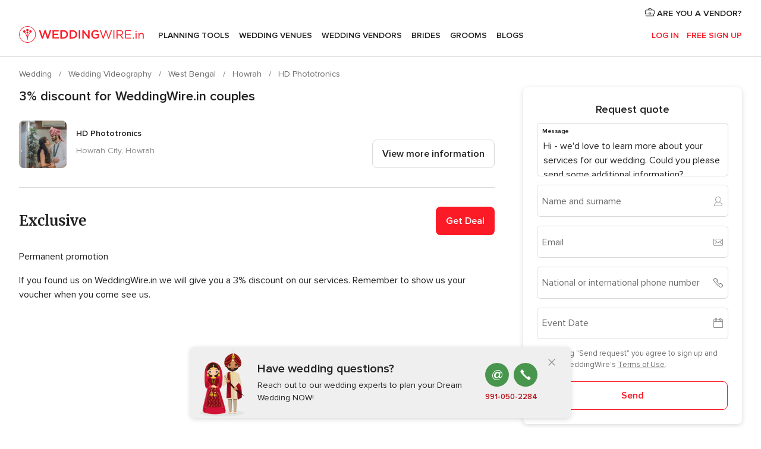

--- FILE ---
content_type: text/html; charset=UTF-8
request_url: https://www.weddingwire.in/wedding-videography/hd-phototronics--e404123/promotions/3-discount-for-weddingwire-in-couples--pr39589
body_size: 28301
content:
<!DOCTYPE html>
<html lang="en-IN" prefix="og: http://ogp.me/ns#">
<head>
<meta http-equiv="Content-Type" content="text/html; charset=utf-8">
<title>3% discount for WeddingWire.in couples from HD Phototronics</title>
<meta name="description" content="3% discount for WeddingWire.in couples from HD Phototronics. If you found us on WeddingWire.in we will give you a 3% discount on our services. Remember to show us your voucher when...">
<meta name="keywords" content="3% discount for WeddingWire.in couples, Discount Weddingwire.in 3% discount for WeddingWire.in couples, Discount Weddingwire.in HD Phototronics, promotions from HD Phototronics">
<meta name="robots" content="NOINDEX,NOFOLLOW">
<meta name="pbdate" content="11:23:40 18/01/2026">
<link rel="alternate" href="android-app://in.co.weddings.launcher/weddingscoin/m.weddingwire.in/wedding-videography/hd-phototronics--e404123/promotions/3-discount-for-weddingwire-in-couples--pr39589">
<meta name="viewport" content="width=device-width, initial-scale=1.0">
<meta name="apple-custom-itunes-app" content="app-id=1113572866">
<meta name="apple-itunes-app" content="app-id=1113572866, app-argument=https://app.appsflyer.com/id1113572866?pid=WP-iOS-IN&c=WP-IN-LANDINGS&s=in">
<meta name="google-play-app" content="app-id=in.co.weddings.launcher">
<link rel="shortcut icon" href="https://www.weddingwire.in/mobile/assets/img/favicon/favicon.png">

<meta property="fb:pages" content="629862527164085" />
<meta property="fb:app_id" content="291590991282112" />
<meta property="og:type" content="website" />
<meta property="og:title" content="HD Phototronics" />
<meta property="og:description" content="HD Phototronics is a videography service located in Howrah. While planning a wedding, it is necessary to select an excellent videographer to cover your functions as they are the ones who capture and convert your joyful moments into precious memories" />
<meta property="og:image" content="https://cdn0.weddingwire.in/vendor/4123/3_2/1280/jpg/wedding-videography-hd-phototronics-couple-shot-6_15_404123-164736478120301.jpeg">
<meta property="og:image:secure_url" content="https://cdn0.weddingwire.in/vendor/4123/3_2/1280/jpg/wedding-videography-hd-phototronics-couple-shot-6_15_404123-164736478120301.jpeg">
<meta property="og:image:alt" content="HD Phototronics">
<meta property="og:url" content="https://www.weddingwire.in/wedding-videography/hd-phototronics--e404123/promotions/3-discount-for-weddingwire-in-couples--pr39589" />
<meta name="twitter:card" content="summary_large_image" />

    <link rel="stylesheet" href="https://www.weddingwire.in/builds/desktop/css/symfnw-IN136-1-20260115-016_www_m_/WebBundleResponsiveMarketplaceStorefrontWeddingwireIndia.css">
        <script>
            var internalTrackingService = internalTrackingService || {
                triggerSubmit : function() {},
                triggerAbandon : function() {},
                loaded : false
            };
        </script>

            <script type="text/javascript">
      function getCookie (name) {var b = document.cookie.match('(^|;)\\s*' + name + '\\s*=\\s*([^;]+)'); return b ? unescape(b.pop()) : null}
      function overrideOneTrustGeo () {
        const otgeoCookie = getCookie('otgeo') || '';
        const regexp = /^([A-Za-z]+)(?:,([A-Za-z]+))?$/g;
        const matches = [...otgeoCookie.matchAll(regexp)][0];
        if (matches) {
          const countryCode = matches[1];
          const stateCode = matches[2];
          const geolocationResponse = {
            countryCode
          };
          if (stateCode) {
            geolocationResponse.stateCode = stateCode;
          }
          return {
            geolocationResponse
          };
        }
      }
      var OneTrust = overrideOneTrustGeo() || undefined;
    </script>
    <span class="ot-sdk-show-settings" style="display: none"></span>
    <script src="https://cdn.cookielaw.org/scripttemplates/otSDKStub.js" data-language="en-IN" data-domain-script="cf187042-de22-47c5-bb0f-dacff4a22e2a" data-ignore-ga='true' defer></script>
        <script>var isCountryCookiesActiveByDefault=true,CONSENT_ANALYTICS_GROUP="C0002",CONSENT_PERSONALIZATION_GROUP="C0003",CONSENT_TARGETED_ADVERTISING_GROUP="C0004",CONSENT_SOCIAL_MEDIA_GROUP="C0005",cookieConsentContent='',hideCookieConsentLayer= '', OptanonAlertBoxClosed='';hideCookieConsentLayer=getCookie('hideCookieConsentLayer');OptanonAlertBoxClosed=getCookie('OptanonAlertBoxClosed');if(hideCookieConsentLayer==="1"||Boolean(OptanonAlertBoxClosed)){cookieConsentContent=queryStringToJSON(getCookie('OptanonConsent')||'');}function getCookie(e){var o=document.cookie.match("(^|;)\\s*"+e+"\\s*=\\s*([^;]+)");return o?unescape(o.pop()):null}function queryStringToJSON(e){var o=e.split("&"),t={};return o.forEach(function(e){e=e.split("="),t[e[0]]=decodeURIComponent(e[1]||"")}),JSON.parse(JSON.stringify(t))}function isCookieGroupAllowed(e){var o=cookieConsentContent.groups;if("string"!=typeof o){if(!isCountryCookiesActiveByDefault && e===CONSENT_ANALYTICS_GROUP && getCookie('hideCookieConsentLayer')==="1"){return true}return isCountryCookiesActiveByDefault;}for(var t=o.split(","),n=0;n<t.length;n++)if(t[n].indexOf(e,0)>=0)return"1"===t[n].split(":")[1];return!1}function userHasAcceptedTheCookies(){var e=document.getElementsByTagName("body")[0],o=document.createEvent("HTMLEvents");cookieConsentContent=queryStringToJSON(getCookie("OptanonConsent")||""),!0===isCookieGroupAllowed(CONSENT_ANALYTICS_GROUP)&&(o.initEvent("analyticsCookiesHasBeenAccepted",!0,!1),e.dispatchEvent(o)),!0===isCookieGroupAllowed(CONSENT_PERSONALIZATION_GROUP)&&(o.initEvent("personalizationCookiesHasBeenAccepted",!0,!1),e.dispatchEvent(o)),!0===isCookieGroupAllowed(CONSENT_TARGETED_ADVERTISING_GROUP)&&(o.initEvent("targetedAdvertisingCookiesHasBeenAccepted",!0,!1),e.dispatchEvent(o)),!0===isCookieGroupAllowed(CONSENT_SOCIAL_MEDIA_GROUP)&&(o.initEvent("socialMediaAdvertisingCookiesHasBeenAccepted",!0,!1),e.dispatchEvent(o))}</script>
    <script>
      document.getElementsByTagName('body')[0].addEventListener('oneTrustLoaded', function () {
        if (OneTrust.GetDomainData()?.ConsentModel?.Name === 'notice only') {
          const cookiePolicyLinkSelector = document.querySelectorAll('.ot-sdk-show-settings')
          cookiePolicyLinkSelector.forEach((selector) => {
            selector.style.display = 'none'
          })
        }
      })
    </script>
        <script>
        function CMP() {
            var body = document.getElementsByTagName('body')[0];
            var event = document.createEvent('HTMLEvents');
            var callbackIAB = (tcData, success) => {
                if (success && (tcData.eventStatus === 'tcloaded' || tcData.eventStatus === 'useractioncomplete')) {
                    window.__tcfapi('removeEventListener', 2, () => {
                    }, callbackIAB);
                    if ((typeof window.Optanon !== "undefined" &&
                      !window.Optanon.GetDomainData().IsIABEnabled) ||
                      (tcData.gdprApplies &&
                        typeof window.Optanon !== "undefined" &&
                        window.Optanon.GetDomainData().IsIABEnabled &&
                        getCookie('OptanonAlertBoxClosed'))) {
                      userHasAcceptedTheCookies();
                    }
                    if (isCookieGroupAllowed(CONSENT_ANALYTICS_GROUP) !== true) {
                        event.initEvent('analyticsCookiesHasBeenDenied', true, false);
                        body.dispatchEvent(event);
                    }
                    if (isCookieGroupAllowed(CONSENT_TARGETED_ADVERTISING_GROUP) !== true) {
                        event.initEvent('targetedAdvertisingCookiesHasBeenDenied', true, false);
                        body.dispatchEvent(event);
                    }
                    if (tcData.gdprApplies && typeof window.Optanon !== "undefined" && window.Optanon.GetDomainData().IsIABEnabled) {
                        event.initEvent('IABTcDataReady', true, false);
                        body.dispatchEvent(event);
                    } else {
                        event.initEvent('nonIABCountryDataReady', true, false);
                        body.dispatchEvent(event);
                    }
                }
            }
            var cnt = 0;
            var consentSetInterval = setInterval(function () {
                cnt += 1;
                if (cnt === 600) {
                    userHasAcceptedTheCookies();
                    clearInterval(consentSetInterval);
                }
                if (typeof window.Optanon !== "undefined" && !window.Optanon.GetDomainData().IsIABEnabled) {
                    clearInterval(consentSetInterval);
                    userHasAcceptedTheCookies();
                    event.initEvent('oneTrustLoaded', true, false);
                    body.dispatchEvent(event);
                    event.initEvent('nonIABCountryDataReady', true, false);
                    body.dispatchEvent(event);
                }
                if (typeof window.__tcfapi !== "undefined") {
                    event.initEvent('oneTrustLoaded', true, false);
                    body.dispatchEvent(event);
                    clearInterval(consentSetInterval);
                    window.__tcfapi('addEventListener', 2, callbackIAB);
                }
            });
        }
                function OptanonWrapper() {
          CMP();
        }
    </script>
</head><body>
<script>
    var gtagScript = function() { var s = document.createElement("script"), el = document.getElementsByTagName("script")[0]; s.defer = true;
    s.src = "https://www.googletagmanager.com/gtag/js?id=G-9Q36VS8JHM";
    el.parentNode.insertBefore(s, el);}
    window.dataLayer = window.dataLayer || [];
    const analyticsGroupOpt = isCookieGroupAllowed(CONSENT_ANALYTICS_GROUP) === true;
    const targetedAdsOpt = isCookieGroupAllowed(CONSENT_TARGETED_ADVERTISING_GROUP) === true;
    const personalizationOpt = isCookieGroupAllowed(CONSENT_PERSONALIZATION_GROUP) === true;
                                    document.getElementsByTagName('body')[0].addEventListener('targetedAdvertisingCookiesHasBeenAccepted', function () {
              gtagScript();
            });
                        if  (targetedAdsOpt || analyticsGroupOpt) {
              gtagScript();
            }
            
    function gtag(){dataLayer.push(arguments);}
    gtag('js', new Date());

    gtag('consent', 'default', {
      'analytics_storage': analyticsGroupOpt ? 'granted' : 'denied',
      'ad_storage': targetedAdsOpt ? 'granted' : 'denied',
      'ad_user_data': targetedAdsOpt ? 'granted' : 'denied',
      'ad_user_personalization': targetedAdsOpt ? 'granted' : 'denied',
      'functionality_storage': targetedAdsOpt ? 'granted' : 'denied',
      'personalization_storage': personalizationOpt ? 'granted' : 'denied',
      'security_storage': 'granted'
    });
    gtag('set', 'ads_data_redaction', !analyticsGroupOpt);
    gtag('set', 'allow_ad_personalization_signals', analyticsGroupOpt);
    gtag('set', 'allow_google_signals', analyticsGroupOpt);
    gtag('set', 'allow_interest_groups', analyticsGroupOpt);
            gtag('config', 'G-9Q36VS8JHM', { groups: 'analytics', 'send_page_view': false });
    
                        gtag('config', 'AW-922723589', { groups: 'adwords' });
            </script>

<div id="app-apps-download-banner" class="branch-banner-placeholder branchBannerPlaceholder"></div>


    <a class="layoutSkipMain" href="#layoutMain">Ir al contenido principal</a>
    
    <header class="layoutHeader">
        
<span class="layoutHeader__hamburger app-header-menu-toggle">
    <i class="svgIcon app-svg-async svgIcon__list-menu "   data-name="_common/list-menu" data-svg="https://cdn1.weddingwire.in/assets/svg/optimized/_common/list-menu.svg" data-svg-lazyload="1"></i></span>


<a class="layoutHeader__logoAnchor app-analytics-event-click"
   href="https://www.weddingwire.in/">
        <img src="https://www.weddingwire.in/assets/img/logos/gen_logoHeader.svg"   alt="Wedding"  width="220" height="30"   >
</a>

<nav class="layoutHeader__nav app-header-nav">
    <ul class="layoutNavMenu app-header-list">
        <li class="layoutNavMenu__header">
            <i class="svgIcon app-svg-async svgIcon__close layoutNavMenu__itemClose app-header-menu-toggle"   data-name="_common/close" data-svg="https://cdn1.weddingwire.in/assets/svg/optimized/_common/close.svg" data-svg-lazyload="1"></i>        </li>

                                <li class="layoutNavMenu__item app-header-menu-item-openSection layoutNavMenu__item--my_wedding ">
                                                                <a href="https://www.weddingwire.in/my-wedding-planner"
                   class="layoutNavMenu__anchor app-header-menu-itemAnchor app-analytics-track-event-click "
                    data-tracking-section="header" data-tracking-category="Navigation" data-tracking-category-authed="1"
                    data-tracking-dt="tools"                >
                    Planning Tools                </a>
                                    <i class="svgIcon app-svg-async svgIcon__angleRightBlood layoutNavMenu__anchorArrow"   data-name="_common/angleRightBlood" data-svg="https://cdn1.weddingwire.in/assets/svg/optimized/_common/angleRightBlood.svg" data-svg-lazyload="1"></i>                    
<div class="layoutNavMenuTab app-header-menu-itemDropdown">
    <div class="layoutNavMenuTab__layout">
        <div class="layoutNavMenuTab__header">
    <i class="svgIcon app-svg-async svgIcon__angleLeftBlood layoutNavMenuTab__icon app-header-menu-item-closeSection"   data-name="_common/angleLeftBlood" data-svg="https://cdn1.weddingwire.in/assets/svg/optimized/_common/angleLeftBlood.svg" data-svg-lazyload="1"></i>    <a class="layoutNavMenuTab__title" href="https://www.weddingwire.in/my-wedding-planner">
        My Wedding    </a>
    <i class="svgIcon app-svg-async svgIcon__close layoutNavMenuTab__iconClose app-header-menu-toggle"   data-name="_common/close" data-svg="https://cdn1.weddingwire.in/assets/svg/optimized/_common/close.svg" data-svg-lazyload="1"></i></div>
<div class="layoutNavMenuTabMyWedding">
    <div class="layoutNavMenuTabMyWeddingList">
        <a class="layoutNavMenuTabMyWedding__title" href="https://www.weddingwire.in/my-wedding-planner">
            Plan your unique wedding        </a>
        <ul class="layoutNavMenuTabMyWeddingList__content ">
            <li class="layoutNavMenuTabMyWeddingList__item layoutNavMenuTabMyWeddingList__item--viewAll">
                <a href="https://www.weddingwire.in/my-wedding-planner">Show all</a>
            </li>
                                            <li class="layoutNavMenuTabMyWeddingList__item "
                                    >
                    <a href="https://www.weddingwire.in/wedding-to-do-list">
                        <i class="svgIcon app-svg-async svgIcon__checklist layoutNavMenuTabMyWeddingList__itemIcon"   data-name="tools/categories/checklist" data-svg="https://cdn1.weddingwire.in/assets/svg/optimized/tools/categories/checklist.svg" data-svg-lazyload="1"></i>                        Checklist                    </a>
                </li>
                                            <li class="layoutNavMenuTabMyWeddingList__item "
                                    >
                    <a href="https://www.weddingwire.in/wedding-guest-list">
                        <i class="svgIcon app-svg-async svgIcon__guests layoutNavMenuTabMyWeddingList__itemIcon"   data-name="tools/categories/guests" data-svg="https://cdn1.weddingwire.in/assets/svg/optimized/tools/categories/guests.svg" data-svg-lazyload="1"></i>                        Guests                    </a>
                </li>
                                            <li class="layoutNavMenuTabMyWeddingList__item "
                                    >
                    <a href="https://www.weddingwire.in/wedding-budget-planner">
                        <i class="svgIcon app-svg-async svgIcon__budget layoutNavMenuTabMyWeddingList__itemIcon"   data-name="tools/categories/budget" data-svg="https://cdn1.weddingwire.in/assets/svg/optimized/tools/categories/budget.svg" data-svg-lazyload="1"></i>                        Budget                    </a>
                </li>
                                            <li class="layoutNavMenuTabMyWeddingList__item "
                                    >
                    <a href="https://www.weddingwire.in/my-wedding-providers">
                        <i class="svgIcon app-svg-async svgIcon__vendors layoutNavMenuTabMyWeddingList__itemIcon"   data-name="tools/categories/vendors" data-svg="https://cdn1.weddingwire.in/assets/svg/optimized/tools/categories/vendors.svg" data-svg-lazyload="1"></i>                        Wedding Vendors                    </a>
                </li>
                                            <li class="layoutNavMenuTabMyWeddingList__item "
                                    >
                    <a href="https://www.weddingwire.in/website/index.php?actionReferrer=8">
                        <i class="svgIcon app-svg-async svgIcon__website layoutNavMenuTabMyWeddingList__itemIcon"   data-name="tools/categories/website" data-svg="https://cdn1.weddingwire.in/assets/svg/optimized/tools/categories/website.svg" data-svg-lazyload="1"></i>                        Wedding website                    </a>
                </li>
                                            <li class="layoutNavMenuTabMyWeddingList__item "
                                    >
                    <a href="https://www.weddingwire.in/wedding-hashtag-generator">
                        <i class="svgIcon app-svg-async svgIcon__hashtag-generator layoutNavMenuTabMyWeddingList__itemIcon"   data-name="tools/categories/hashtag-generator" data-svg="https://cdn1.weddingwire.in/assets/svg/optimized/tools/categories/hashtag-generator.svg" data-svg-lazyload="1"></i>                        Hashtag generator                    </a>
                </li>
                    </ul>
    </div>
        <div class="layoutNavMenuTabMyWeddingBanners">
                    
<div class="layoutNavMenuBannerBox app-header-menu-banner app-link "
     data-href="https://www.weddingwire.in/app-weddings"
     >
    <div class="layoutNavMenuBannerBox__content">
                    <p class="layoutNavMenuBannerBox__title">Get the WeddingWire app</p>
                <span class="layoutNavMenuBannerBox__subtitle">Plan your wedding on the go with the WeddingWire app.</span>
    </div>
                <img data-src="https://www.weddingwire.in/assets/img/logos/square-icon.svg"  class="lazyload layoutNavMenuBannerBox__icon" alt="App icon"  width="60" height="60"  >
    </div>
                                            
<div class="layoutNavMenuBannerBox app-header-menu-banner app-link "
     data-href="https://www.weddingwire.in/album-wedding-wedshoots"
     >
    <div class="layoutNavMenuBannerBox__content">
                    <a class="layoutNavMenuBannerBox__title" href="https://www.weddingwire.in/album-wedding-wedshoots">Wedshoots</a>
                <span class="layoutNavMenuBannerBox__subtitle">Easily collect all of your guests' event photos in one album!</span>
    </div>
                <img data-src="https://www.weddingwire.in/assets/img/wedshoots/ico_wedshoots.svg"  class="lazyload layoutNavMenuBannerBox__icon" alt="WedShoots icon"  width="60" height="60"  >
    </div>
                        </div>
</div>    </div>
</div>
                            </li>
                                <li class="layoutNavMenu__item app-header-menu-item-openSection layoutNavMenu__item--venues ">
                                                                <a href="https://www.weddingwire.in/wedding-venues"
                   class="layoutNavMenu__anchor app-header-menu-itemAnchor app-analytics-track-event-click "
                    data-tracking-section="header" data-tracking-category="Navigation" data-tracking-category-authed="1"
                    data-tracking-dt="venues"                >
                    Wedding Venues                </a>
                                    <i class="svgIcon app-svg-async svgIcon__angleRightBlood layoutNavMenu__anchorArrow"   data-name="_common/angleRightBlood" data-svg="https://cdn1.weddingwire.in/assets/svg/optimized/_common/angleRightBlood.svg" data-svg-lazyload="1"></i>                    
<div class="layoutNavMenuTab app-header-menu-itemDropdown">
    <div class="layoutNavMenuTab__layout">
        
<div class="layoutNavMenuTab__header">
    <i class="svgIcon app-svg-async svgIcon__angleLeftBlood layoutNavMenuTab__icon app-header-menu-item-closeSection"   data-name="_common/angleLeftBlood" data-svg="https://cdn1.weddingwire.in/assets/svg/optimized/_common/angleLeftBlood.svg" data-svg-lazyload="1"></i>    <a class="layoutNavMenuTab__title" href="https://www.weddingwire.in/wedding-venues">
        Venues    </a>
    <i class="svgIcon app-svg-async svgIcon__close layoutNavMenuTab__iconClose app-header-menu-toggle"   data-name="_common/close" data-svg="https://cdn1.weddingwire.in/assets/svg/optimized/_common/close.svg" data-svg-lazyload="1"></i></div>
<div class="layoutNavMenuTabVenues">
    <div class="layoutNavMenuTabVenues__categories">
        <div class="layoutNavMenuTabVenuesList">
            <a class="layoutNavMenuTabVenues__title"
               href="https://www.weddingwire.in/wedding-venues">
                Wedding Venues            </a>
            <ul class="layoutNavMenuTabVenuesList__content">
                <li class="layoutNavMenuTabVenuesList__item layoutNavMenuTabVenuesList__item--viewAll">
                    <a href="https://www.weddingwire.in/wedding-venues">Show all</a>
                </li>
                                    <li class="layoutNavMenuTabVenuesList__item">
                        <a href="https://www.weddingwire.in/banquet-halls">
                            Banquet Halls                        </a>
                    </li>
                                    <li class="layoutNavMenuTabVenuesList__item">
                        <a href="https://www.weddingwire.in/hotels">
                            Hotels                        </a>
                    </li>
                                    <li class="layoutNavMenuTabVenuesList__item">
                        <a href="https://www.weddingwire.in/marriage-garden">
                            Marriage Garden                        </a>
                    </li>
                                    <li class="layoutNavMenuTabVenuesList__item">
                        <a href="https://www.weddingwire.in/kalyana-mandapams">
                            Kalyana Mandapams                        </a>
                    </li>
                                    <li class="layoutNavMenuTabVenuesList__item">
                        <a href="https://www.weddingwire.in/wedding-resorts">
                            Wedding Resorts                        </a>
                    </li>
                                    <li class="layoutNavMenuTabVenuesList__item">
                        <a href="https://www.weddingwire.in/wedding-lawns-farmhouses">
                            Wedding Lawns Farmhouses                        </a>
                    </li>
                                                    <li class="layoutNavMenuTabVenuesList__item layoutNavMenuTabVenuesList__item--highlight">
                        <a href="https://www.weddingwire.in/promotions/wedding-venues">
                            Promotions                        </a>
                    </li>
                            </ul>
        </div>
    </div>
    
            <div class="layoutNavMenuTabVenuesBanners">
                            
<div class="layoutNavMenuBannerBox app-header-menu-banner app-link app-analytics-track-event-click"
     data-href="https://www.weddingwire.in/destination-wedding"
                  data-tracking-section=header_venues                      data-tracking-category=Navigation                      data-tracking-dt=destination_weddings         >
    <div class="layoutNavMenuBannerBox__content">
                    <p class="layoutNavMenuBannerBox__title">Destination weddings</p>
                <span class="layoutNavMenuBannerBox__subtitle">Easily plan your international wedding.</span>
    </div>
            <img class="svgIcon svgIcon__plane_destination layoutNavMenuBannerBox__icon lazyload" data-src="https://cdn1.weddingwire.in/assets/svg/original/illustration/plane_destination.svg"  alt="illustration plane destination" width="56" height="56" >    </div>
                                </div>
    </div>
    </div>
</div>
                            </li>
                                <li class="layoutNavMenu__item app-header-menu-item-openSection layoutNavMenu__item--vendors ">
                                                                <a href="https://www.weddingwire.in/wedding-vendors"
                   class="layoutNavMenu__anchor app-header-menu-itemAnchor app-analytics-track-event-click "
                    data-tracking-section="header" data-tracking-category="Navigation" data-tracking-category-authed="1"
                    data-tracking-dt="vendors"                >
                    Wedding Vendors                </a>
                                    <i class="svgIcon app-svg-async svgIcon__angleRightBlood layoutNavMenu__anchorArrow"   data-name="_common/angleRightBlood" data-svg="https://cdn1.weddingwire.in/assets/svg/optimized/_common/angleRightBlood.svg" data-svg-lazyload="1"></i>                    
<div class="layoutNavMenuTab app-header-menu-itemDropdown">
    <div class="layoutNavMenuTab__layout">
        
<div class="layoutNavMenuTab__header">
    <i class="svgIcon app-svg-async svgIcon__angleLeftBlood layoutNavMenuTab__icon app-header-menu-item-closeSection"   data-name="_common/angleLeftBlood" data-svg="https://cdn1.weddingwire.in/assets/svg/optimized/_common/angleLeftBlood.svg" data-svg-lazyload="1"></i>    <a class="layoutNavMenuTab__title" href="https://www.weddingwire.in/wedding-vendors">
        Vendors    </a>
    <i class="svgIcon app-svg-async svgIcon__close layoutNavMenuTab__iconClose app-header-menu-toggle"   data-name="_common/close" data-svg="https://cdn1.weddingwire.in/assets/svg/optimized/_common/close.svg" data-svg-lazyload="1"></i></div>
<div class="layoutNavMenuTabVendors">
    <div class="layoutNavMenuTabVendors__content">
        <div class="layoutNavMenuTabVendorsList">
            <a class="layoutNavMenuTabVendors__title" href="https://www.weddingwire.in/wedding-vendors">
                Start hiring your vendors            </a>
            <ul class="layoutNavMenuTabVendorsList__content">
                <li class="layoutNavMenuTabVendorsList__item layoutNavMenuTabVendorsList__item--viewAll">
                    <a href="https://www.weddingwire.in/wedding-vendors">Show all</a>
                </li>
                                    <li class="layoutNavMenuTabVendorsList__item">
                        <i class="svgIcon app-svg-async svgIcon__categPhoto layoutNavMenuTabVendorsList__itemIcon"   data-name="vendors/categories/categPhoto" data-svg="https://cdn1.weddingwire.in/assets/svg/optimized/vendors/categories/categPhoto.svg" data-svg-lazyload="1"></i>                        <a href="https://www.weddingwire.in/wedding-photographers">
                            Wedding Photographers                        </a>
                    </li>
                                    <li class="layoutNavMenuTabVendorsList__item">
                        <i class="svgIcon app-svg-async svgIcon__categVideo layoutNavMenuTabVendorsList__itemIcon"   data-name="vendors/categories/categVideo" data-svg="https://cdn1.weddingwire.in/assets/svg/optimized/vendors/categories/categVideo.svg" data-svg-lazyload="1"></i>                        <a href="https://www.weddingwire.in/wedding-videography">
                            Wedding Videography                        </a>
                    </li>
                                    <li class="layoutNavMenuTabVendorsList__item">
                        <i class="svgIcon app-svg-async svgIcon__categMusic layoutNavMenuTabVendorsList__itemIcon"   data-name="vendors/categories/categMusic" data-svg="https://cdn1.weddingwire.in/assets/svg/optimized/vendors/categories/categMusic.svg" data-svg-lazyload="1"></i>                        <a href="https://www.weddingwire.in/wedding-music">
                            Wedding Music                        </a>
                    </li>
                                    <li class="layoutNavMenuTabVendorsList__item">
                        <i class="svgIcon app-svg-async svgIcon__categCatering layoutNavMenuTabVendorsList__itemIcon"   data-name="vendors/categories/categCatering" data-svg="https://cdn1.weddingwire.in/assets/svg/optimized/vendors/categories/categCatering.svg" data-svg-lazyload="1"></i>                        <a href="https://www.weddingwire.in/caterers">
                            Caterers                        </a>
                    </li>
                                    <li class="layoutNavMenuTabVendorsList__item">
                        <i class="svgIcon app-svg-async svgIcon__categTransport layoutNavMenuTabVendorsList__itemIcon"   data-name="vendors/categories/categTransport" data-svg="https://cdn1.weddingwire.in/assets/svg/optimized/vendors/categories/categTransport.svg" data-svg-lazyload="1"></i>                        <a href="https://www.weddingwire.in/wedding-transportation">
                            Wedding Transportation                        </a>
                    </li>
                                    <li class="layoutNavMenuTabVendorsList__item">
                        <i class="svgIcon app-svg-async svgIcon__categInvite layoutNavMenuTabVendorsList__itemIcon"   data-name="vendors/categories/categInvite" data-svg="https://cdn1.weddingwire.in/assets/svg/optimized/vendors/categories/categInvite.svg" data-svg-lazyload="1"></i>                        <a href="https://www.weddingwire.in/wedding-invitations">
                            Wedding Invitations                        </a>
                    </li>
                                    <li class="layoutNavMenuTabVendorsList__item">
                        <i class="svgIcon app-svg-async svgIcon__categGift layoutNavMenuTabVendorsList__itemIcon"   data-name="vendors/categories/categGift" data-svg="https://cdn1.weddingwire.in/assets/svg/optimized/vendors/categories/categGift.svg" data-svg-lazyload="1"></i>                        <a href="https://www.weddingwire.in/wedding-gifts">
                            Wedding Gifts                        </a>
                    </li>
                                    <li class="layoutNavMenuTabVendorsList__item">
                        <i class="svgIcon app-svg-async svgIcon__categFlower layoutNavMenuTabVendorsList__itemIcon"   data-name="vendors/categories/categFlower" data-svg="https://cdn1.weddingwire.in/assets/svg/optimized/vendors/categories/categFlower.svg" data-svg-lazyload="1"></i>                        <a href="https://www.weddingwire.in/florists">
                            Florists                        </a>
                    </li>
                                    <li class="layoutNavMenuTabVendorsList__item">
                        <i class="svgIcon app-svg-async svgIcon__categPlanner layoutNavMenuTabVendorsList__itemIcon"   data-name="vendors/categories/categPlanner" data-svg="https://cdn1.weddingwire.in/assets/svg/optimized/vendors/categories/categPlanner.svg" data-svg-lazyload="1"></i>                        <a href="https://www.weddingwire.in/wedding-planners">
                            Wedding Planners                        </a>
                    </li>
                            </ul>
        </div>
                <div class="layoutNavMenuTabVendorsListOthers">
            <p class="layoutNavMenuTabVendorsListOthers__subtitle">Complete your wedding team</p>
            <ul class="layoutNavMenuTabVendorsListOthers__container">
                                    <li class="layoutNavMenuTabVendorsListOthers__item">
                        <a href="https://www.weddingwire.in/wedding-choreographers">
                            Wedding Choreographers                        </a>
                    </li>
                                    <li class="layoutNavMenuTabVendorsListOthers__item">
                        <a href="https://www.weddingwire.in/photobooth">
                            Photobooth                        </a>
                    </li>
                                    <li class="layoutNavMenuTabVendorsListOthers__item">
                        <a href="https://www.weddingwire.in/wedding-dj">
                            Wedding DJ                        </a>
                    </li>
                                    <li class="layoutNavMenuTabVendorsListOthers__item">
                        <a href="https://www.weddingwire.in/wedding-cakes">
                            Wedding Cakes                        </a>
                    </li>
                                    <li class="layoutNavMenuTabVendorsListOthers__item">
                        <a href="https://www.weddingwire.in/wedding-decorators">
                            Wedding Decorators                        </a>
                    </li>
                                    <li class="layoutNavMenuTabVendorsListOthers__item">
                        <a href="https://www.weddingwire.in/party-places">
                            Party Places                        </a>
                    </li>
                                    <li class="layoutNavMenuTabVendorsListOthers__item">
                        <a href="https://www.weddingwire.in/honeymoon">
                            Honeymoon                        </a>
                    </li>
                                    <li class="layoutNavMenuTabVendorsListOthers__item">
                        <a href="https://www.weddingwire.in/wedding-entertainment">
                            Wedding Entertainment                        </a>
                    </li>
                                    <li class="layoutNavMenuTabVendorsListOthers__item">
                        <a href="https://www.weddingwire.in/tent-house">
                            Tent House                        </a>
                    </li>
                                                    <li class="layoutNavMenuTabVendorsListOthers__deals">
                        <a href="https://www.weddingwire.in/promotions/wedding-vendors">
                            Promotions                        </a>
                    </li>
                            </ul>
        </div>
    </div>
    <div class="layoutNavMenuTabVendorsBanners">
                    
<div class="layoutNavMenuBannerBox app-header-menu-banner app-link app-analytics-track-event-click"
     data-href="https://www.weddingwire.in/destination-wedding"
                  data-tracking-section=header_vendors                      data-tracking-category=Navigation                      data-tracking-dt=destination_weddings         >
    <div class="layoutNavMenuBannerBox__content">
                    <p class="layoutNavMenuBannerBox__title">Destination weddings</p>
                <span class="layoutNavMenuBannerBox__subtitle">Easily plan your international wedding.</span>
    </div>
            <img class="svgIcon svgIcon__plane_destination layoutNavMenuBannerBox__icon lazyload" data-src="https://cdn1.weddingwire.in/assets/svg/original/illustration/plane_destination.svg"  alt="illustration plane destination" width="56" height="56" >    </div>
                            </div>
            <div class="layoutNavMenuTabVendorsOtherTabs">
                            <div class="layoutNavMenuTabVendorsBride">
                    <p class="layoutNavMenuTabVendorsOtherTabs__subtitle">Brides</p>
                    <ul class="layoutNavMenuTabVendorsOtherTabsList">
                                                    <li class="layoutNavMenuTabVendorsOtherTabsList__item">
                                <a href="https://www.weddingwire.in/mehndi-artists">
                                    Mehndi Artists                                </a>
                            </li>
                                                    <li class="layoutNavMenuTabVendorsOtherTabsList__item">
                                <a href="https://www.weddingwire.in/bridal-makeup-artists">
                                    Bridal Makeup Artists                                </a>
                            </li>
                                                    <li class="layoutNavMenuTabVendorsOtherTabsList__item">
                                <a href="https://www.weddingwire.in/makeup-salon">
                                    Makeup Salon                                </a>
                            </li>
                                                    <li class="layoutNavMenuTabVendorsOtherTabsList__item">
                                <a href="https://www.weddingwire.in/bridal-jewellery">
                                    Bridal Jewellery                                </a>
                            </li>
                                                    <li class="layoutNavMenuTabVendorsOtherTabsList__item">
                                <a href="https://www.weddingwire.in/bridal-lehenga">
                                    Bridal Lehenga                                </a>
                            </li>
                                                    <li class="layoutNavMenuTabVendorsOtherTabsList__item">
                                <a href="https://www.weddingwire.in/trousseau-packing">
                                    Trousseau Packing                                </a>
                            </li>
                                                <li class="layoutNavMenuTabVendorsOtherTabsList__item layoutNavMenuTabVendorsOtherTabsList__item--deals">
                            <a href="https://www.weddingwire.in/promotions/brides">
                                Promotions                            </a>
                        </li>
                    </ul>
                </div>
                                        <div class="layoutNavMenuTabVendorsGrooms">
                    <p class="layoutNavMenuTabVendorsOtherTabs__subtitle">Grooms</p>
                    <ul class="layoutNavMenuTabVendorsOtherTabsList">
                                                    <li class="layoutNavMenuTabVendorsOtherTabsList__item">
                                <a href="https://www.weddingwire.in/sherwani">
                                    Sherwani                                </a>
                            </li>
                                                <li class="layoutNavMenuTabVendorsOtherTabsList__item layoutNavMenuTabVendorsOtherTabsList__item--deals">
                            <a href="https://www.weddingwire.in/promotions/grooms">
                                Promotions                            </a>
                        </li>
                    </ul>
                </div>
                </div>
    </div>    </div>
</div>
                            </li>
                                <li class="layoutNavMenu__item app-header-menu-item-openSection layoutNavMenu__item--brides ">
                                                                <a href="https://www.weddingwire.in/brides"
                   class="layoutNavMenu__anchor app-header-menu-itemAnchor app-analytics-track-event-click "
                    data-tracking-section="header" data-tracking-category="Navigation" data-tracking-category-authed="1"
                                    >
                    Brides                </a>
                                    <i class="svgIcon app-svg-async svgIcon__angleRightBlood layoutNavMenu__anchorArrow"   data-name="_common/angleRightBlood" data-svg="https://cdn1.weddingwire.in/assets/svg/optimized/_common/angleRightBlood.svg" data-svg-lazyload="1"></i>                    
<div class="layoutNavMenuTab app-header-menu-itemDropdown">
    <div class="layoutNavMenuTab__layout">
        
<div class="layoutNavMenuTab__header">
    <i class="svgIcon app-svg-async svgIcon__angleLeftBlood layoutNavMenuTab__icon app-header-menu-item-closeSection"   data-name="_common/angleLeftBlood" data-svg="https://cdn1.weddingwire.in/assets/svg/optimized/_common/angleLeftBlood.svg" data-svg-lazyload="1"></i>    <a class="layoutNavMenuTab__title" href="https://www.weddingwire.in/brides">
        Brides    </a>
    <i class="svgIcon app-svg-async svgIcon__close layoutNavMenuTab__iconClose app-header-menu-toggle"   data-name="_common/close" data-svg="https://cdn1.weddingwire.in/assets/svg/optimized/_common/close.svg" data-svg-lazyload="1"></i></div>
<div class="layoutNavMenuTabBridesGrooms">
    <div class="layoutNavMenuTabBridesGroomsList">
        <a class="layoutNavMenuTabBridesGrooms__title" href="https://www.weddingwire.in/brides">
            Brides        </a>
        <ul class="layoutNavMenuTabBridesGroomsList__content">
            <li class="layoutNavMenuTabBridesGroomsList__item layoutNavMenuTabBridesGroomsList__item--viewAll">
                <a href="https://www.weddingwire.in/brides">Show all</a>
            </li>
                            <li class="layoutNavMenuTabBridesGroomsList__item">
                    <a href="https://www.weddingwire.in/mehndi-artists">
                        Mehndi Artists                    </a>
                </li>
                            <li class="layoutNavMenuTabBridesGroomsList__item">
                    <a href="https://www.weddingwire.in/bridal-makeup-artists">
                        Bridal Makeup Artists                    </a>
                </li>
                            <li class="layoutNavMenuTabBridesGroomsList__item">
                    <a href="https://www.weddingwire.in/makeup-salon">
                        Makeup Salon                    </a>
                </li>
                            <li class="layoutNavMenuTabBridesGroomsList__item">
                    <a href="https://www.weddingwire.in/bridal-jewellery">
                        Bridal Jewellery                    </a>
                </li>
                            <li class="layoutNavMenuTabBridesGroomsList__item">
                    <a href="https://www.weddingwire.in/bridal-lehenga">
                        Bridal Lehenga                    </a>
                </li>
                            <li class="layoutNavMenuTabBridesGroomsList__item">
                    <a href="https://www.weddingwire.in/trousseau-packing">
                        Trousseau Packing                    </a>
                </li>
                        <li class="layoutNavMenuTabBridesGroomsList__item layoutNavMenuTabBridesGroomsList__item--highlight">
                <a href="https://www.weddingwire.in/promotions/brides">
                    Promotions                </a>
            </li>
        </ul>
    </div>
    </div>    </div>
</div>
                            </li>
                                <li class="layoutNavMenu__item app-header-menu-item-openSection layoutNavMenu__item--grooms ">
                                                                <a href="https://www.weddingwire.in/grooms"
                   class="layoutNavMenu__anchor app-header-menu-itemAnchor app-analytics-track-event-click "
                    data-tracking-section="header" data-tracking-category="Navigation" data-tracking-category-authed="1"
                                    >
                    Grooms                </a>
                                    <i class="svgIcon app-svg-async svgIcon__angleRightBlood layoutNavMenu__anchorArrow"   data-name="_common/angleRightBlood" data-svg="https://cdn1.weddingwire.in/assets/svg/optimized/_common/angleRightBlood.svg" data-svg-lazyload="1"></i>                    
<div class="layoutNavMenuTab app-header-menu-itemDropdown">
    <div class="layoutNavMenuTab__layout">
        
<div class="layoutNavMenuTab__header">
    <i class="svgIcon app-svg-async svgIcon__angleLeftBlood layoutNavMenuTab__icon app-header-menu-item-closeSection"   data-name="_common/angleLeftBlood" data-svg="https://cdn1.weddingwire.in/assets/svg/optimized/_common/angleLeftBlood.svg" data-svg-lazyload="1"></i>    <a class="layoutNavMenuTab__title" href="https://www.weddingwire.in/grooms">
        Grooms    </a>
    <i class="svgIcon app-svg-async svgIcon__close layoutNavMenuTab__iconClose app-header-menu-toggle"   data-name="_common/close" data-svg="https://cdn1.weddingwire.in/assets/svg/optimized/_common/close.svg" data-svg-lazyload="1"></i></div>
<div class="layoutNavMenuTabBridesGrooms">
    <div class="layoutNavMenuTabBridesGroomsList">
        <a class="layoutNavMenuTabBridesGrooms__title" href="https://www.weddingwire.in/grooms">
            Grooms        </a>
        <ul class="layoutNavMenuTabBridesGroomsList__content">
            <li class="layoutNavMenuTabBridesGroomsList__item layoutNavMenuTabBridesGroomsList__item--viewAll">
                <a href="https://www.weddingwire.in/grooms">Show all</a>
            </li>
                            <li class="layoutNavMenuTabBridesGroomsList__item">
                    <a href="https://www.weddingwire.in/sherwani">
                        Sherwani                    </a>
                </li>
                        <li class="layoutNavMenuTabBridesGroomsList__item layoutNavMenuTabBridesGroomsList__item--highlight">
                <a href="https://www.weddingwire.in/promotions/grooms">
                    Promotions                </a>
            </li>
        </ul>
    </div>
    </div>    </div>
</div>
                            </li>
                                <li class="layoutNavMenu__item app-header-menu-item-openSection layoutNavMenu__item--articles ">
                                                                <a href="https://www.weddingwire.in/wedding-tips"
                   class="layoutNavMenu__anchor app-header-menu-itemAnchor app-analytics-track-event-click "
                    data-tracking-section="header" data-tracking-category="Navigation" data-tracking-category-authed="1"
                    data-tracking-dt="ideas"                >
                    Blogs                </a>
                                    <i class="svgIcon app-svg-async svgIcon__angleRightBlood layoutNavMenu__anchorArrow"   data-name="_common/angleRightBlood" data-svg="https://cdn1.weddingwire.in/assets/svg/optimized/_common/angleRightBlood.svg" data-svg-lazyload="1"></i>                    
<div class="layoutNavMenuTab app-header-menu-itemDropdown">
    <div class="layoutNavMenuTab__layout">
        
<div class="layoutNavMenuTab__header">
    <i class="svgIcon app-svg-async svgIcon__angleLeftBlood layoutNavMenuTab__icon app-header-menu-item-closeSection"   data-name="_common/angleLeftBlood" data-svg="https://cdn1.weddingwire.in/assets/svg/optimized/_common/angleLeftBlood.svg" data-svg-lazyload="1"></i>    <a class="layoutNavMenuTab__title" href="https://www.weddingwire.in/wedding-tips">
        Wedding ideas    </a>
    <i class="svgIcon app-svg-async svgIcon__close layoutNavMenuTab__iconClose app-header-menu-toggle"   data-name="_common/close" data-svg="https://cdn1.weddingwire.in/assets/svg/optimized/_common/close.svg" data-svg-lazyload="1"></i></div>
<div class="layoutNavMenuTabArticles">
    <div class="layoutNavMenuTabArticlesList">
        <a class="layoutNavMenuTabArticles__title" href="https://www.weddingwire.in/wedding-tips">
            Wedding inspiration and ideas        </a>
        <ul class="layoutNavMenuTabArticlesList__content">
            <li class="layoutNavMenuTabArticlesList__item layoutNavMenuTabArticlesList__item--viewAll">
                <a href="https://www.weddingwire.in/wedding-tips">Show all</a>
            </li>
                            <li class="layoutNavMenuTabArticlesList__item">
                    <a href="https://www.weddingwire.in/wedding-tips/before-the-wedding--t1">
                        Before the wedding                    </a>
                </li>
                            <li class="layoutNavMenuTabArticlesList__item">
                    <a href="https://www.weddingwire.in/wedding-tips/the-wedding-ceremony--t2">
                        The wedding ceremony                    </a>
                </li>
                            <li class="layoutNavMenuTabArticlesList__item">
                    <a href="https://www.weddingwire.in/wedding-tips/the-wedding-banquet--t5">
                        The wedding banquet                    </a>
                </li>
                            <li class="layoutNavMenuTabArticlesList__item">
                    <a href="https://www.weddingwire.in/wedding-tips/the-services-for-your-wedding--t4">
                        The services for your wedding                    </a>
                </li>
                            <li class="layoutNavMenuTabArticlesList__item">
                    <a href="https://www.weddingwire.in/wedding-tips/wedding-fashion--t7">
                        Wedding fashion                    </a>
                </li>
                            <li class="layoutNavMenuTabArticlesList__item">
                    <a href="https://www.weddingwire.in/wedding-tips/health-and-beauty--t6">
                        Health and beauty                    </a>
                </li>
                            <li class="layoutNavMenuTabArticlesList__item">
                    <a href="https://www.weddingwire.in/wedding-tips/honeymoon--t8">
                        Honeymoon                    </a>
                </li>
                            <li class="layoutNavMenuTabArticlesList__item">
                    <a href="https://www.weddingwire.in/wedding-tips/after-the-wedding--t10">
                        After the wedding                    </a>
                </li>
                            <li class="layoutNavMenuTabArticlesList__item">
                    <a href="https://www.weddingwire.in/wedding-tips/the-wedding-reception--t3">
                        The wedding reception                    </a>
                </li>
                    </ul>
    </div>
    <div class="layoutNavMenuTabArticlesBanners">
                    
<div class="layoutNavMenuTabArticlesBannersItem app-header-menu-banner app-link"
     data-href="https://www.weddingwire.in/real-weddings">
    <figure class="layoutNavMenuTabArticlesBannersItem__figure">
            <img data-src="https://www.weddingwire.in/assets/img/components/header/tabs/realweddings_banner.jpg" data-srcset="https://www.weddingwire.in/assets/img/components/header/tabs/realweddings_banner@2x.jpg 2x" class="lazyload layoutNavMenuTabArticlesBannersItem__image" alt="Real Weddings"  width="304" height="90"  >
        <figcaption class="layoutNavMenuTabArticlesBannersItem__content">
            <a href="https://www.weddingwire.in/real-weddings"
               title="Real Weddings"
               class="layoutNavMenuTabArticlesBannersItem__title">Real Weddings</a>
            <p class="layoutNavMenuTabArticlesBannersItem__description">
                Find wedding inspiration that fits your style with photos from real couples.            </p>
        </figcaption>
    </figure>
</div>
                    </div>
</div>    </div>
</div>
                            </li>
                                <li class="layoutNavMenu__item app-header-menu-item-openSection layoutNavMenu__item--community ">
                                                                <a href="https://community.weddingwire.in/"
                   class="layoutNavMenu__anchor app-header-menu-itemAnchor app-analytics-track-event-click "
                    data-tracking-section="header" data-tracking-category="Navigation" data-tracking-category-authed="1"
                    data-tracking-dt="community"                >
                    Community                </a>
                                    <i class="svgIcon app-svg-async svgIcon__angleRightBlood layoutNavMenu__anchorArrow"   data-name="_common/angleRightBlood" data-svg="https://cdn1.weddingwire.in/assets/svg/optimized/_common/angleRightBlood.svg" data-svg-lazyload="1"></i>                    
<div class="layoutNavMenuTab app-header-menu-itemDropdown">
    <div class="layoutNavMenuTab__layout">
        
<div class="layoutNavMenuTab__header">
    <i class="svgIcon app-svg-async svgIcon__angleLeftBlood layoutNavMenuTab__icon app-header-menu-item-closeSection"   data-name="_common/angleLeftBlood" data-svg="https://cdn1.weddingwire.in/assets/svg/optimized/_common/angleLeftBlood.svg" data-svg-lazyload="1"></i>    <a class="layoutNavMenuTab__title" href="https://community.weddingwire.in/">
        Community    </a>
    <i class="svgIcon app-svg-async svgIcon__close layoutNavMenuTab__iconClose app-header-menu-toggle"   data-name="_common/close" data-svg="https://cdn1.weddingwire.in/assets/svg/optimized/_common/close.svg" data-svg-lazyload="1"></i></div>
<div class="layoutNavMenuTabCommunity">
    <div class="layoutNavMenuTabCommunityList">
        <a class="layoutNavMenuTabCommunity__title" href="https://community.weddingwire.in/">
            Community        </a>
        <ul class="layoutNavMenuTabCommunityList__content">
            <li class="layoutNavMenuTabCommunityList__item layoutNavMenuTabCommunityList__item--viewAll">
                <a href="https://community.weddingwire.in/">Show all</a>
            </li>
                            <li class="layoutNavMenuTabCommunityList__item">
                    <a href="https://community.weddingwire.in/community/gifts-and-favors">
                        Gifts and Favours                    </a>
                </li>
                            <li class="layoutNavMenuTabCommunityList__item">
                    <a href="https://community.weddingwire.in/community/invites-and-stationery">
                        Invites and Stationery                    </a>
                </li>
                            <li class="layoutNavMenuTabCommunityList__item">
                    <a href="https://community.weddingwire.in/community/fitness-and-health">
                        Fitness and Health                    </a>
                </li>
                            <li class="layoutNavMenuTabCommunityList__item">
                    <a href="https://community.weddingwire.in/community/bachelor-and-bachelorette-fun">
                        Bachelor & Bachelorette Fun                    </a>
                </li>
                            <li class="layoutNavMenuTabCommunityList__item">
                    <a href="https://community.weddingwire.in/community/wedding-fashion">
                        Wedding Fashion                    </a>
                </li>
                            <li class="layoutNavMenuTabCommunityList__item">
                    <a href="https://community.weddingwire.in/community/beauty-hair-makeup">
                        Beauty, Hair & Makeup                    </a>
                </li>
                            <li class="layoutNavMenuTabCommunityList__item">
                    <a href="https://community.weddingwire.in/community/traditions-and-ceremonies">
                        Traditions & Ceremonies                    </a>
                </li>
                            <li class="layoutNavMenuTabCommunityList__item">
                    <a href="https://community.weddingwire.in/community/honeymoon">
                        Honeymoon                    </a>
                </li>
                            <li class="layoutNavMenuTabCommunityList__item">
                    <a href="https://community.weddingwire.in/community/trending-weddings">
                        Trending Weddings                    </a>
                </li>
                            <li class="layoutNavMenuTabCommunityList__item">
                    <a href="https://community.weddingwire.in/community/plan-wedding">
                        Plan a Wedding                    </a>
                </li>
                            <li class="layoutNavMenuTabCommunityList__item">
                    <a href="https://community.weddingwire.in/community/weddingwire-tech-support">
                        WeddingWire Tech Support                    </a>
                </li>
                            <li class="layoutNavMenuTabCommunityList__item">
                    <a href="https://community.weddingwire.in/community/pre-wedding-functions">
                        Pre-Wedding Functions                    </a>
                </li>
                            <li class="layoutNavMenuTabCommunityList__item">
                    <a href="https://community.weddingwire.in/community/do-it-yourself">
                        Do It Yourself                    </a>
                </li>
                            <li class="layoutNavMenuTabCommunityList__item">
                    <a href="https://community.weddingwire.in/community/married-life">
                        Married Life                    </a>
                </li>
                            <li class="layoutNavMenuTabCommunityList__item">
                    <a href="https://community.weddingwire.in/community/wedding-trivia">
                        Wedding Trivia                    </a>
                </li>
                            <li class="layoutNavMenuTabCommunityList__item">
                    <a href="https://community.weddingwire.in/community/community-conversations">
                        Community Conversations                    </a>
                </li>
                            <li class="layoutNavMenuTabCommunityList__item">
                    <a href="https://community.weddingwire.in/community-region">
                        Groups by City                    </a>
                </li>
                    </ul>
    </div>
    <div class="layoutNavMenuTabCommunityLast">
        <p class="layoutNavMenuTabCommunityLast__subtitle app-header-menu-community app-link"
           role="link"
           tabindex="0" data-href="https://community.weddingwire.in/">View the latest</p>
        <ul class="layoutNavMenuTabCommunityLast__list">
                            <li>
                    <a href="https://community.weddingwire.in/">
                        Discussions                    </a>
                </li>
                            <li>
                    <a href="https://community.weddingwire.in/photos">
                        Photos                    </a>
                </li>
                            <li>
                    <a href="https://community.weddingwire.in/videos">
                        Videos                    </a>
                </li>
                            <li>
                    <a href="https://community.weddingwire.in/members">
                        Members                    </a>
                </li>
                                </ul>
    </div>
</div>    </div>
</div>
                            </li>
                                                            <li class="layoutNavMenu__itemFooter">
                <a class="layoutNavMenu__anchorFooter" rel="nofollow" href="https://wedshootsapp.onelink.me/2833772549?pid=WP-Android-IN&amp;c=WP-IN-MOBILE&amp;af_dp=wedshoots%3A%2F%2F">WedShoots</a>
            </li>
                            <li class="layoutNavMenu__itemFooter">
                <a class="layoutNavMenu__anchorFooter" rel="nofollow" href="https://weddingplanner.onelink.me/c5Pd?pid=WP-Android-IN&amp;c=WP-IN-MOBILE&amp;af_dp=weddingscoin%3A%2F%2F">Get the WeddingWire app</a>
            </li>
                <li class="layoutNavMenu__itemFooter layoutNavMenu__itemFooter--bordered">
            <a class="layoutNavMenu__anchorFooter" href="https://www.weddingwire.in/emp-Acceso.php" rel="nofollow">
                Business login            </a>
        </li>
    </ul>
</nav>
<div class="layoutHeader__overlay app-header-menu-toggle app-header-menu-overlay"></div>
        
<div class="layoutHeader__authArea app-header-auth-area">
    
    <a href="https://www.weddingwire.in/users-login.php" class="layoutHeader__authNoLoggedAreaMobile" title="User login">
        <i class="svgIcon app-svg-async svgIcon__user "   data-name="_common/user" data-svg="https://cdn1.weddingwire.in/assets/svg/optimized/_common/user.svg" data-svg-lazyload="1"></i>    </a>
    <div class="layoutHeader__authNoLoggedArea app-header-auth-area">
        
<a class="layoutHeader__vendorAuth"
   rel="nofollow"
   href="https://www.weddingwire.in/emp-Acceso.php">
    <i class="svgIcon app-svg-async svgIcon__briefcase layoutHeader__vendorAuthIcon"   data-name="vendors/briefcase" data-svg="https://cdn1.weddingwire.in/assets/svg/optimized/vendors/briefcase.svg" data-svg-lazyload="1"></i>    ARE YOU A VENDOR?</a>
        <ul class="layoutNavMenuAuth">
    <li class="layoutNavMenuAuth__item">
        <a href="https://www.weddingwire.in/users-login.php"
           class="layoutNavMenuAuth__anchor">Log In</a>
    </li>
    <li class="layoutNavMenuAuth__item">
        <a href="https://www.weddingwire.in/users-signup.php"
           class="layoutNavMenuAuth__anchor">Free sign up</a>
    </li>
</ul>    </div>
</div>
    </header>

<main id="layoutMain" class="layoutMain">
    

    
<nav class="breadcrumb app-breadcrumb   ">
    <ul class="breadcrumb__list">
                    <li>
                                    <a  href="https://www.weddingwire.in/">
                        Wedding                    </a>
                            </li>
                    <li>
                                    <a  href="https://www.weddingwire.in/wedding-videography">
                        Wedding Videography                    </a>
                            </li>
                    <li>
                                    <a  href="https://www.weddingwire.in/wedding-videography/west-bengal">
                        West Bengal                    </a>
                            </li>
                    <li>
                                    <a  href="https://www.weddingwire.in/wedding-videography/howrah">
                        Howrah                    </a>
                            </li>
                    <li>
                                    <a  href="https://www.weddingwire.in/wedding-videography/hd-phototronics--e404123">
                        HD Phototronics                    </a>
                            </li>
        
            </ul>
</nav>

<article class="storefrontSubpage">
    <div class="app-features-container hidden"
              data-is-storefront="1"
              data-multi-category-vendor-recommended=""
              data-is-data-collector-enabled="0"
              data-is-vendor-view-enabled="0"
              data-is-lead-form-validation-enabled="0"
     ></div>

    <header class="storefrontHeadingSubpage">
    <h1 class="storefrontHeadingSubpage__title storefrontHeadingSubpage__title--primary">3% discount for WeddingWire.in couples</h1>
    <picture class="storefrontHeadingSubpage__image"     data-image-name="imageFileName_wedding-videography-hd-phototronics-couple-shot-6_15_404123-164736478120301.jpeg">
    <source
        type="image/webp"
        srcset="https://cdn0.weddingwire.in/vendor/4123/3_2/320/jpg/wedding-videography-hd-phototronics-couple-shot-6_15_404123-164736478120301.webp 320w" sizes="80px">
    <img
                srcset="https://cdn0.weddingwire.in/vendor/4123/3_2/320/jpg/wedding-videography-hd-phototronics-couple-shot-6_15_404123-164736478120301.jpeg 320w"
        src="https://cdn0.weddingwire.in/vendor/4123/3_2/320/jpg/wedding-videography-hd-phototronics-couple-shot-6_15_404123-164736478120301.jpeg"
        sizes="80px"
        alt="HD Phototronics"
        width="640"        height="427"                >
</picture>
    <div class="storefrontHeadingSubpage__info">
        <p class="storefrontHeadingSubpage__vendorName">HD Phototronics</p>
        <span class="storefrontHeadingSubpage__locationName">
                            Howrah City, Howrah                    </span>

        
            </div>
    <a class="button button--tertiary storefrontHeadingSubpage__action" href="https://www.weddingwire.in/wedding-videography/hd-phototronics--e404123">View more information</a>
</header>

    <div class="storefrontContent">
        <header class="storefrontSubpageDeals__header">
            <h2 class="storefrontSubpageDeals__title">Exclusive</h2>
                <button
        type="button"
        class=" button button--primary storefrontSubpageDeals__button  app-ua-track-event app-direct-lead app-deals-simple-lead "
        data-storefront-id=""
        data-vendor-id="404123"
        data-frm-insert="5"
        data-frm-insert-json=""
        data-section="showPhone"
        aria-label="Get Deal"
        data-deal-id="39589"                                 data-track-c='LeadTracking'  data-track-a='a-step1-cupon'  data-track-l='d-desktop+s-profile_promotion'  data-track-v='1'  data-track-ni='0'  data-track-cds='{&quot;dimension15&quot;:&quot;404123&quot;,&quot;dimension17&quot;:&quot;5&quot;}'                                                                                                 data-lead-with-flexible-dates=""                            data-lead-form-with-services=""                >
                            Get Deal            </button>
        </header>
                <section class="storefrontSubpageDeals__description">
                            <p class="storefrontSubpageDeals__date">Permanent promotion</p>
            
            If you found us on WeddingWire.in we will give you a 3% discount on our services. Remember to show us your voucher when you come see us.
                    </section>
    </div>

    
<aside class="storefrontAside">
    <div class="app-storefront-aside-sticky storefrontAside__sticky ">
                                            
<section class="leadFormAside app-storefront-aside-sticky-content app-storefront-lead-form-aside">
    <h2 class="leadFormAside__title leadFormAside__title--regular">Request quote</h2>
    
<form action="/emp-ContactarRun.php"
      method="POST"
      class="leadForm leadFormAside__form--outlined leadFormAside__form app-internal-tracking-form catalog-lead-submission"
      data-it-id-category="1"
      data-it-extra-id-empresa="404123"
      data-vendor-id="404123"
      data-vendor-category-id="33"
      data-vendor-group-id="2"
      data-frm-insert="2"
      data-frm-insert-json=""
                data-lead-with-flexible-dates=""                    data-lead-form-with-services=""                    data-it-do-not-track="1"      name="frmContactoInline"
            data-track-c="LeadTracking"
        data-track-a="a-run"
        data-track-l="d-desktop+profile_side"
        data-track-v="1"
        data-track-ni="0"
        data-track-cds='{
          "dimension15":"404123",
                  "dimension17":"2",
          "dimension20":"33",
          "dimension21":"2",
          "dimension999": "eyJsZWFkX2NvdW50ZXIiOjF9"
      }'
        >
    <input type="hidden" name="id_empresa" value="404123">
    <input type="hidden" name="idEscaparate" value="">
    <input type="hidden" name="Paso" value="1">
    <input type="hidden" name="isCapaSolicitud" value="0">
    <input type="hidden" name="isLanding" value="0">
    <input type="hidden" name="isTestAB" value="0">
    <input type="hidden" name="frmInsert" value="2">
    <input type="hidden" name="idPromocion" value="39589">
    <input type="hidden" name="id_promo" value="39589">
    <input type="hidden" name="id_promocion" value="39589">
    <input type="hidden" name="id_evento" value="">
    <input type="hidden" name="isJsArchitectureEnabled" value="true">
    <input type="hidden" name="isResponsive" value="1">
    <input type="hidden" name="isMultiCategoryRecommendationsResponsive" value="0" />
    <input type="hidden" name="Alta" value="1">
    <input type="hidden" name="Rol" class="app-lead-form-rol-default" value="1">
    <input type="hidden" name="DefaultComment" value="Hi - we'd love to learn more about your services for our wedding. Could you please send some additional information?" />
    <input type="hidden" name="type" value="" />
    <input type="hidden" name="alias" value="" />
    <input type="hidden" name="access_token" value="" />
    <input type="hidden" name="social_mail" value="" />
    <input type="hidden" name="social_photo" value="" />
    <input type="hidden" name="fcb_id" value="" />
                            
        
            <input type="hidden" name="sToken" value="OGVmYTcwNTczZjY5ZjQ4NzBiNTJhZTlmM2JlNWU2NTdjNTUyZjEyYzUyMzg2NWEzY2UxOGQwZjNmMjU2YjA3NWZlNDNhYmQ0" />    
    <div class="leadForm__content app-lead-form-content leadForm__content--visibleScroll">
                                    
<div class="app-form-control formControl leadForm__fullwidth">
    

<div class="app-textarea-field ">
        <div
        class="formField formField--outlined formField--action app-textarea-edit-button hidden"
        tabindex="0"
    >
        <i class="svgIcon app-svg-async svgIcon__editPost formField__icon"   data-name="websites/editPost" data-svg="https://cdn1.weddingwire.in/assets/svg/optimized/websites/editPost.svg" data-svg-lazyload="1"></i>        <div class="formField__input formField__input--unlabeled">
            <div>Modify your message</div>
        </div>
    </div>
    <div
        class="formField app-textarea-input app-form-field  formField--outlined formField__textarea--outlined"
        aria-labelledby="main_aside_message"
    >
                <textarea
            name="Comentario"
            id="main_aside_message"
            placeholder="Write your message"
            data-required="1"
            class="formField__input focused app-lead-form-message app-lead-form-comment-field leadForm__message app-lead-form-grow-field "
                    >Hi - we&apos;d love to learn more about your services for our wedding. Could you please send some additional information?</textarea>
                    <label for="main_aside_message" class="formField__label">Message</label>
            </div>
    </div>
            </div>                    
                        
<div class="app-form-control formControl leadForm__fullwidth">
    

<div class="formField app-form-field  formField--outlined"
     aria-labelledby="main_aside_name">
            <i class="svgIcon app-svg-async svgIcon__user formField__icon"   data-name="_common/user" data-svg="https://cdn1.weddingwire.in/assets/svg/optimized/_common/user.svg" data-svg-lazyload="1"></i>        <input type="text"
           name="Nombre"
           id="main_aside_name"
           data-test-id=modalLeadFormName           value=""
           placeholder=""
                        autocomplete="name"           class="formField__input app-lead-form-name"
            >
    <label class="formField__label" for="main_aside_name">Name and surname</label>
</div>
            </div>        
<div class="app-form-control formControl">
    

<div class="formField app-form-field  formField--outlined"
     aria-labelledby="main_aside_email">
            <i class="svgIcon app-svg-async svgIcon__envelope formField__icon"   data-name="_common/envelope" data-svg="https://cdn1.weddingwire.in/assets/svg/optimized/_common/envelope.svg" data-svg-lazyload="1"></i>        <input type="email"
           name="Mail"
           id="main_aside_email"
           data-test-id=modalLeadFormMail           value=""
           placeholder=""
                        autocomplete="email"           class="formField__input app-lead-form-email"
                   data-check-existing-email="true"            >
    <label class="formField__label" for="main_aside_email">Email</label>
</div>
            </div>                
<div class="app-form-control formControl">
    

<div class="formField app-form-field  formField--outlined"
     aria-labelledby="main_aside_phone">
            <i class="svgIcon app-svg-async svgIcon__phone formField__icon"   data-name="_common/phone" data-svg="https://cdn1.weddingwire.in/assets/svg/optimized/_common/phone.svg" data-svg-lazyload="1"></i>        <input type="tel"
           name="Telefono"
           id="main_aside_phone"
           data-test-id=modalLeadFormPhone           value=""
           placeholder=""
                        autocomplete="tel"           class="formField__input app-lead-form-phone"
            >
    <label class="formField__label" for="main_aside_phone">National or international phone number</label>
</div>
            </div>
                    
<div class="app-form-control formControl leadForm__input leadForm__fullwidth hidden">
    


<div class="formField app-form-field  formField--outlined" aria-labelledby="main_aside_Rol">
    <i class="svgIcon app-svg-async svgIcon__angleDownBlood formField__icon"   data-name="_common/angleDownBlood" data-svg="https://cdn1.weddingwire.in/assets/svg/optimized/_common/angleDownBlood.svg" data-svg-lazyload="1"></i>    <select name="RolInclusive"
            id="main_aside_Rol"
                        class="formField__input formField__input--select app-lead-form-rol-grouped"
                >
                                    <option value="1"
                                         selected                    >
                Planning my wedding                </option>
                            <option value="4"
                                                            >
                Wedding guest                </option>
                        </select>
            <label class="formField__label" for="main_aside_Rol">Choose your role</label>
    </div>
    </div>
                
<div class="app-form-control formControl leadForm__input hidden">
    


<div class="formField app-form-field  formField--outlined" aria-labelledby="main_aside_region">
    <i class="svgIcon app-svg-async svgIcon__angleDownBlood formField__icon"   data-name="_common/angleDownBlood" data-svg="https://cdn1.weddingwire.in/assets/svg/optimized/_common/angleDownBlood.svg" data-svg-lazyload="1"></i>    <select name="Provincia"
            id="main_aside_region"
                        class="formField__input formField__input--select app-lead-form-region"
                >
                                    <option value="10011129"
                                                            >
                Adilabad                </option>
                            <option value="10010615"
                                                            >
                Agar Malwa                </option>
                            <option value="10011197"
                                                            >
                Agra                </option>
                            <option value="10010307"
                                                            >
                Ahmedabad                </option>
                            <option value="10010719"
                                                            >
                Ahmednagar                </option>
                            <option value="10010841"
                                                            >
                Aizawl                </option>
                            <option value="10010989"
                                                            >
                Ajmer                </option>
                            <option value="10010721"
                                                            >
                Akola                </option>
                            <option value="10010583"
                                                            >
                Alappuzha                </option>
                            <option value="10011199"
                                                            >
                Aligarh                </option>
                            <option value="10011365"
                                                            >
                Alipurduar                </option>
                            <option value="10010617"
                                                            >
                Alirajpur                </option>
                            <option value="10011201"
                                                            >
                Allahabad                </option>
                            <option value="10011339"
                                                            >
                Almora                </option>
                            <option value="10010991"
                                                            >
                Alwar                </option>
                            <option value="10010373"
                                                            >
                Ambala                </option>
                            <option value="10011203"
                                                            >
                Ambedkar Nagar                </option>
                            <option value="10011205"
                                                            >
                Amethi                </option>
                            <option value="10010723"
                                                            >
                Amravati                </option>
                            <option value="10010309"
                                                            >
                Amreli                </option>
                            <option value="10010949"
                                                            >
                Amritsar                </option>
                            <option value="10011207"
                                                            >
                Amroha                </option>
                            <option value="10010311"
                                                            >
                Anand                </option>
                            <option value="10009993"
                                                            >
                Anantapur                </option>
                            <option value="10010431"
                                                            >
                Anantnag                </option>
                            <option value="10010021"
                                                            >
                Anjaw                </option>
                            <option value="10010879"
                                                            >
                Anugul                </option>
                            <option value="10010619"
                                                            >
                Anuppur                </option>
                            <option value="10010135"
                                                            >
                Araria                </option>
                            <option value="10010313"
                                                            >
                Aravalli                </option>
                            <option value="10011063"
                                                            >
                Ariyalur                </option>
                            <option value="10010137"
                                                            >
                Arwal                </option>
                            <option value="10010621"
                                                            >
                Ashok Nagar                </option>
                            <option value="10011209"
                                                            >
                Auraiya                </option>
                            <option value="10011414"
                                                            >
                Aurangabad                </option>
                            <option value="10010139"
                                                            >
                Aurangabad - Bihar                </option>
                            <option value="10011211"
                                                            >
                Azamgarh                </option>
                            <option value="10010433"
                                                            >
                Badgam                </option>
                            <option value="10010525"
                                                            >
                Bagalkot                </option>
                            <option value="10011341"
                                                            >
                Bageshwar                </option>
                            <option value="10011213"
                                                            >
                Bagpat                </option>
                            <option value="10011215"
                                                            >
                Bahraich                </option>
                            <option value="10010071"
                                                            >
                Baksa                </option>
                            <option value="10010623"
                                                            >
                Balaghat                </option>
                            <option value="10010881"
                                                            >
                Balangir                </option>
                            <option value="10010883"
                                                            >
                Baleshwar                </option>
                            <option value="10011217"
                                                            >
                Ballia                </option>
                            <option value="10010221"
                                                            >
                Balod                </option>
                            <option value="10010223"
                                                            >
                Baloda Bazar                </option>
                            <option value="10010225"
                                                            >
                Balrampur                </option>
                            <option value="10011413"
                                                            >
                Balrampur - Himachal Pradesh                </option>
                            <option value="10010315"
                                                            >
                Banaskantha                </option>
                            <option value="10011219"
                                                            >
                Banda                </option>
                            <option value="10010435"
                                                            >
                Bandipora                </option>
                            <option value="10010527"
                                                            >
                Bangalore                </option>
                            <option value="10010141"
                                                            >
                Banka                </option>
                            <option value="10011367"
                                                            >
                Bankura                </option>
                            <option value="10010993"
                                                            >
                Banswara                </option>
                            <option value="10011221"
                                                            >
                Barabanki                </option>
                            <option value="10010437"
                                                            >
                Baramula                </option>
                            <option value="10010995"
                                                            >
                Baran                </option>
                            <option value="10011223"
                                                            >
                Bareilly                </option>
                            <option value="10010885"
                                                            >
                Bargarh                </option>
                            <option value="10010997"
                                                            >
                Barmer                </option>
                            <option value="10010951"
                                                            >
                Barnala                </option>
                            <option value="10010073"
                                                            >
                Barpeta                </option>
                            <option value="10010625"
                                                            >
                Barwani                </option>
                            <option value="10010227"
                                                            >
                Bastar                </option>
                            <option value="10011225"
                                                            >
                Basti                </option>
                            <option value="10010953"
                                                            >
                Bathinda                </option>
                            <option value="10010887"
                                                            >
                Baudh                </option>
                            <option value="10010725"
                                                            >
                Beed                </option>
                            <option value="10010143"
                                                            >
                Begusarai                </option>
                            <option value="10010529"
                                                            >
                Belgaum                </option>
                            <option value="10010531"
                                                            >
                Bellary                </option>
                            <option value="10010229"
                                                            >
                Bemetara                </option>
                            <option value="10010627"
                                                            >
                Betul                </option>
                            <option value="10011227"
                                                            >
                Bhadohi                </option>
                            <option value="10011131"
                                                            >
                Bhadradri Kothagudem                </option>
                            <option value="10010889"
                                                            >
                Bhadrak                </option>
                            <option value="10010145"
                                                            >
                Bhagalpur                </option>
                            <option value="10010727"
                                                            >
                Bhandara                </option>
                            <option value="10010999"
                                                            >
                Bharatpur                </option>
                            <option value="10010317"
                                                            >
                Bharuch                </option>
                            <option value="10010319"
                                                            >
                Bhavnagar                </option>
                            <option value="10011001"
                                                            >
                Bhilwara                </option>
                            <option value="10010629"
                                                            >
                Bhind                </option>
                            <option value="10010375"
                                                            >
                Bhiwani                </option>
                            <option value="10010147"
                                                            >
                Bhojpur                </option>
                            <option value="10010631"
                                                            >
                Bhopal                </option>
                            <option value="10010891"
                                                            >
                Bhubaneswar                </option>
                            <option value="10010533"
                                                            >
                Bidar                </option>
                            <option value="10011412"
                                                            >
                Bijapur                </option>
                            <option value="10010231"
                                                            >
                Bijapur - Chattisgarh                </option>
                            <option value="10011229"
                                                            >
                Bijnor                </option>
                            <option value="10011003"
                                                            >
                Bikaner                </option>
                            <option value="10010233"
                                                            >
                Bilaspur                </option>
                            <option value="10011411"
                                                            >
                Bilaspur - Himachal Pradesh                </option>
                            <option value="10011369"
                                                            >
                Birbhum                </option>
                            <option value="10010787"
                                                            >
                Bishnupur                </option>
                            <option value="10010075"
                                                            >
                Bishwanath                </option>
                            <option value="10010475"
                                                            >
                Bokaro                </option>
                            <option value="10010077"
                                                            >
                Bongaigaon                </option>
                            <option value="10010321"
                                                            >
                Botad                </option>
                            <option value="10011231"
                                                            >
                Budaun                </option>
                            <option value="10011233"
                                                            >
                Bulandshahr                </option>
                            <option value="10010729"
                                                            >
                Buldhana                </option>
                            <option value="10011005"
                                                            >
                Bundi                </option>
                            <option value="10010633"
                                                            >
                Burhanpur                </option>
                            <option value="10010149"
                                                            >
                Buxar                </option>
                            <option value="10010079"
                                                            >
                Cachar                </option>
                            <option value="10010281"
                                                            >
                Central Delhi                </option>
                            <option value="10010535"
                                                            >
                Chamarajanagar                </option>
                            <option value="10010409"
                                                            >
                Chamba                </option>
                            <option value="10011343"
                                                            >
                Chamoli                </option>
                            <option value="10011345"
                                                            >
                Champawat                </option>
                            <option value="10010843"
                                                            >
                Champhai                </option>
                            <option value="10011235"
                                                            >
                Chandauli                </option>
                            <option value="10010789"
                                                            >
                Chandel                </option>
                            <option value="10010211"
                                                            >
                Chandigarh City                </option>
                            <option value="10010731"
                                                            >
                Chandrapur                </option>
                            <option value="10010023"
                                                            >
                Changlang                </option>
                            <option value="10010081"
                                                            >
                Charaideo                </option>
                            <option value="10010477"
                                                            >
                Chatra                </option>
                            <option value="10011065"
                                                            >
                Chennai                </option>
                            <option value="10010635"
                                                            >
                Chhatarpur                </option>
                            <option value="10010637"
                                                            >
                Chhindwara                </option>
                            <option value="10010323"
                                                            >
                Chhota Udaipur                </option>
                            <option value="10010537"
                                                            >
                Chikkaballapura                </option>
                            <option value="10010539"
                                                            >
                Chikmagalur                </option>
                            <option value="10010083"
                                                            >
                Chirang                </option>
                            <option value="10010541"
                                                            >
                Chitradurga                </option>
                            <option value="10011237"
                                                            >
                Chitrakoot                </option>
                            <option value="10011007"
                                                            >
                Chittaurgarh                </option>
                            <option value="10009995"
                                                            >
                Chittoor                </option>
                            <option value="10010791"
                                                            >
                Churachandpur                </option>
                            <option value="10011009"
                                                            >
                Churu                </option>
                            <option value="10011067"
                                                            >
                Coimbatore                </option>
                            <option value="10011371"
                                                            >
                Cooch Behar                </option>
                            <option value="10011069"
                                                            >
                Cuddalore                </option>
                            <option value="10010893"
                                                            >
                Cuttack                </option>
                            <option value="10010275"
                                                            >
                Dadra and Nagar Haveli                </option>
                            <option value="10010325"
                                                            >
                Dahod                </option>
                            <option value="10011373"
                                                            >
                Dakshin Dinajpur                </option>
                            <option value="10010543"
                                                            >
                Dakshina Kannada                </option>
                            <option value="10010277"
                                                            >
                Daman                </option>
                            <option value="10010639"
                                                            >
                Damoh                </option>
                            <option value="10010327"
                                                            >
                Dang                </option>
                            <option value="10010235"
                                                            >
                Dantewada                </option>
                            <option value="10010151"
                                                            >
                Darbhanga                </option>
                            <option value="10011375"
                                                            >
                Darjeeling                </option>
                            <option value="10010085"
                                                            >
                Darrang                </option>
                            <option value="10010641"
                                                            >
                Datia                </option>
                            <option value="10011011"
                                                            >
                Dausa                </option>
                            <option value="10010545"
                                                            >
                Davanagere                </option>
                            <option value="10010895"
                                                            >
                Debagarh                </option>
                            <option value="10011347"
                                                            >
                Dehradun                </option>
                            <option value="10010479"
                                                            >
                Deoghar                </option>
                            <option value="10011239"
                                                            >
                Deoria                </option>
                            <option value="10010329"
                                                            >
                Devbhoomi Dwarka                </option>
                            <option value="10010643"
                                                            >
                Dewas                </option>
                            <option value="10011189"
                                                            >
                Dhalai                </option>
                            <option value="10010237"
                                                            >
                Dhamtari                </option>
                            <option value="10010481"
                                                            >
                Dhanbad                </option>
                            <option value="10010645"
                                                            >
                Dhar                </option>
                            <option value="10011071"
                                                            >
                Dharmapuri                </option>
                            <option value="10010547"
                                                            >
                Dharwad                </option>
                            <option value="10010087"
                                                            >
                Dhemaji                </option>
                            <option value="10010897"
                                                            >
                Dhenkanal                </option>
                            <option value="10011013"
                                                            >
                Dholpur                </option>
                            <option value="10010089"
                                                            >
                Dhubri                </option>
                            <option value="10010733"
                                                            >
                Dhule                </option>
                            <option value="10010091"
                                                            >
                Dibrugarh                </option>
                            <option value="10010093"
                                                            >
                Dima Hasao                </option>
                            <option value="10010857"
                                                            >
                Dimapur                </option>
                            <option value="10011073"
                                                            >
                Dindigul                </option>
                            <option value="10010647"
                                                            >
                Dindori                </option>
                            <option value="10010279"
                                                            >
                Diu                </option>
                            <option value="10010439"
                                                            >
                Doda                </option>
                            <option value="10010483"
                                                            >
                Dumka                </option>
                            <option value="10011015"
                                                            >
                Dungarpur                </option>
                            <option value="10010239"
                                                            >
                Durg                </option>
                            <option value="10010283"
                                                            >
                Dwarka                </option>
                            <option value="10010153"
                                                            >
                East Champaran                </option>
                            <option value="10010285"
                                                            >
                East Delhi                </option>
                            <option value="10010819"
                                                            >
                East Garo Hills                </option>
                            <option value="10009997"
                                                            >
                East Godavari                </option>
                            <option value="10010821"
                                                            >
                East Jaintia Hills                </option>
                            <option value="10010025"
                                                            >
                East Kameng                </option>
                            <option value="10010823"
                                                            >
                East Khasi Hills                </option>
                            <option value="10010027"
                                                            >
                East Siang                </option>
                            <option value="10011055"
                                                            >
                East Sikkim                </option>
                            <option value="10010485"
                                                            >
                East Singhbhum                </option>
                            <option value="10010585"
                                                            >
                Ernakulam                </option>
                            <option value="10011075"
                                                            >
                Erode                </option>
                            <option value="10011241"
                                                            >
                Etah                </option>
                            <option value="10011243"
                                                            >
                Etawah                </option>
                            <option value="10011245"
                                                            >
                Faizabad                </option>
                            <option value="10010287"
                                                            >
                Faridabad                </option>
                            <option value="10010955"
                                                            >
                Faridkot                </option>
                            <option value="10011247"
                                                            >
                Farrukhabad                </option>
                            <option value="10010377"
                                                            >
                Fatehabad                </option>
                            <option value="10010957"
                                                            >
                Fatehgarh Sahib                </option>
                            <option value="10011249"
                                                            >
                Fatehpur                </option>
                            <option value="10011251"
                                                            >
                Firozabad                </option>
                            <option value="10010959"
                                                            >
                Firozpur                </option>
                            <option value="10010549"
                                                            >
                Gadag                </option>
                            <option value="10010735"
                                                            >
                Gadchiroli                </option>
                            <option value="10010899"
                                                            >
                Gajapati                </option>
                            <option value="10010441"
                                                            >
                Ganderbal                </option>
                            <option value="10010331"
                                                            >
                Gandhinagar                </option>
                            <option value="10011017"
                                                            >
                Ganganagar                </option>
                            <option value="10010901"
                                                            >
                Ganjam                </option>
                            <option value="10010487"
                                                            >
                Garhwa                </option>
                            <option value="10010241"
                                                            >
                Gariaband                </option>
                            <option value="10010155"
                                                            >
                Gaya                </option>
                            <option value="10010289"
                                                            >
                Ghaziabad                </option>
                            <option value="10011253"
                                                            >
                Ghazipur                </option>
                            <option value="10010333"
                                                            >
                Gir Somnath                </option>
                            <option value="10010489"
                                                            >
                Giridih                </option>
                            <option value="10010095"
                                                            >
                Goalpara                </option>
                            <option value="10010491"
                                                            >
                Godda                </option>
                            <option value="10010097"
                                                            >
                Golaghat                </option>
                            <option value="10011255"
                                                            >
                Gonda                </option>
                            <option value="10010737"
                                                            >
                Gondia                </option>
                            <option value="10010157"
                                                            >
                Gopalganj                </option>
                            <option value="10011257"
                                                            >
                Gorakhpur                </option>
                            <option value="10010291"
                                                            >
                Greater Noida                </option>
                            <option value="10010493"
                                                            >
                Gumla                </option>
                            <option value="10010649"
                                                            >
                Guna                </option>
                            <option value="10009999"
                                                            >
                Guntur                </option>
                            <option value="10010961"
                                                            >
                Gurdaspur                </option>
                            <option value="10010293"
                                                            >
                Gurgaon                </option>
                            <option value="10010099"
                                                            >
                Guwahati                </option>
                            <option value="10010651"
                                                            >
                Gwalior                </option>
                            <option value="10010101"
                                                            >
                Hailakandi                </option>
                            <option value="10010411"
                                                            >
                Hamirpur                </option>
                            <option value="10011410"
                                                            >
                Hamirpur - Uttar Pradesh                </option>
                            <option value="10011019"
                                                            >
                Hanumangarh                </option>
                            <option value="10011259"
                                                            >
                Hapur                </option>
                            <option value="10010653"
                                                            >
                Harda                </option>
                            <option value="10011261"
                                                            >
                Hardoi                </option>
                            <option value="10011349"
                                                            >
                Haridwar                </option>
                            <option value="10010553"
                                                            >
                Hassan                </option>
                            <option value="10011263"
                                                            >
                Hathras                </option>
                            <option value="10010555"
                                                            >
                Haveri                </option>
                            <option value="10010495"
                                                            >
                Hazaribagh                </option>
                            <option value="10010739"
                                                            >
                Hingoli                </option>
                            <option value="10010379"
                                                            >
                Hisar                </option>
                            <option value="10010103"
                                                            >
                Hojai                </option>
                            <option value="10011377"
                                                            >
                Hooghly                </option>
                            <option value="10010655"
                                                            >
                Hoshangabad                </option>
                            <option value="10010963"
                                                            >
                Hoshiarpur                </option>
                            <option value="10011379"
                                         selected                    >
                Howrah                </option>
                            <option value="10010557"
                                                            >
                Hubli                </option>
                            <option value="10011133"
                                                            >
                Hyderabad                </option>
                            <option value="10010587"
                                                            >
                Idukki                </option>
                            <option value="10010793"
                                                            >
                Imphal East                </option>
                            <option value="10010795"
                                                            >
                Imphal West                </option>
                            <option value="10010657"
                                                            >
                Indore                </option>
                            <option value="10010659"
                                                            >
                Jabalpur                </option>
                            <option value="10010903"
                                                            >
                Jagatsinghapur                </option>
                            <option value="10011135"
                                                            >
                Jagtial                </option>
                            <option value="10011021"
                                                            >
                Jaipur                </option>
                            <option value="10011023"
                                                            >
                Jaisalmer                </option>
                            <option value="10010905"
                                                            >
                Jajapur                </option>
                            <option value="10010965"
                                                            >
                Jalandhar                </option>
                            <option value="10011265"
                                                            >
                Jalaun                </option>
                            <option value="10010741"
                                                            >
                Jalgaon                </option>
                            <option value="10010743"
                                                            >
                Jalna                </option>
                            <option value="10011025"
                                                            >
                Jalor                </option>
                            <option value="10011381"
                                                            >
                Jalpaiguri                </option>
                            <option value="10010443"
                                                            >
                Jammu                </option>
                            <option value="10010335"
                                                            >
                Jamnagar                </option>
                            <option value="10010497"
                                                            >
                Jamshedpur                </option>
                            <option value="10010499"
                                                            >
                Jamtara                </option>
                            <option value="10010159"
                                                            >
                Jamui                </option>
                            <option value="10011137"
                                                            >
                Jangaon                </option>
                            <option value="10010243"
                                                            >
                Janjgir-Champa                </option>
                            <option value="10010245"
                                                            >
                Jashpur                </option>
                            <option value="10011267"
                                                            >
                Jaunpur                </option>
                            <option value="10011139"
                                                            >
                Jayashankar Bhupalpally                </option>
                            <option value="10010161"
                                                            >
                Jehanabad                </option>
                            <option value="10010661"
                                                            >
                Jhabua                </option>
                            <option value="10010381"
                                                            >
                Jhajjar                </option>
                            <option value="10011027"
                                                            >
                Jhalawar                </option>
                            <option value="10011269"
                                                            >
                Jhansi                </option>
                            <option value="10011383"
                                                            >
                Jhargram                </option>
                            <option value="10010907"
                                                            >
                Jharsuguda                </option>
                            <option value="10011029"
                                                            >
                Jhunjhunu                </option>
                            <option value="10010383"
                                                            >
                Jind                </option>
                            <option value="10010797"
                                                            >
                Jiribam                </option>
                            <option value="10011031"
                                                            >
                Jodhpur                </option>
                            <option value="10011141"
                                                            >
                Jogulamba Gadwal                </option>
                            <option value="10010105"
                                                            >
                Jorhat                </option>
                            <option value="10010337"
                                                            >
                Junagadh                </option>
                            <option value="10011271"
                                                            >
                Jyotiba Phule Nagar                </option>
                            <option value="10010247"
                                                            >
                Kabirdham (Kawardha)                </option>
                            <option value="10010001"
                                                            >
                Kadapa                </option>
                            <option value="10010163"
                                                            >
                Kaimur                </option>
                            <option value="10010385"
                                                            >
                Kaithal                </option>
                            <option value="10010799"
                                                            >
                Kakching                </option>
                            <option value="10010551"
                                                            >
                Kalaburagi                </option>
                            <option value="10010909"
                                                            >
                Kalahandi                </option>
                            <option value="10011385"
                                                            >
                Kalimpong                </option>
                            <option value="10011077"
                                                            >
                Kallakurichi                </option>
                            <option value="10011143"
                                                            >
                Kamareddy                </option>
                            <option value="10010801"
                                                            >
                Kamjong                </option>
                            <option value="10010029"
                                                            >
                Kamle                </option>
                            <option value="10011079"
                                                            >
                Kanchipuram                </option>
                            <option value="10010911"
                                                            >
                Kandhamal                </option>
                            <option value="10010803"
                                                            >
                Kangpokpi (Sadar Hills)                </option>
                            <option value="10010413"
                                                            >
                Kangra                </option>
                            <option value="10010249"
                                                            >
                Kanker                </option>
                            <option value="10011273"
                                                            >
                Kannauj                </option>
                            <option value="10010589"
                                                            >
                Kannur                </option>
                            <option value="10011277"
                                                            >
                Kanpur                </option>
                            <option value="10011275"
                                                            >
                Kanpur Dehat                </option>
                            <option value="10011081"
                                                            >
                Kanyakumari                </option>
                            <option value="10010967"
                                                            >
                Kapurthala                </option>
                            <option value="10010941"
                                                            >
                Karaikal                </option>
                            <option value="10011033"
                                                            >
                Karauli                </option>
                            <option value="10010107"
                                                            >
                Karbi Anglong                </option>
                            <option value="10010445"
                                                            >
                Kargil                </option>
                            <option value="10010109"
                                                            >
                Karimganj                </option>
                            <option value="10011145"
                                                            >
                Karimnagar                </option>
                            <option value="10010387"
                                                            >
                Karnal                </option>
                            <option value="10011083"
                                                            >
                Karur                </option>
                            <option value="10010591"
                                                            >
                Kasaragod                </option>
                            <option value="10011279"
                                                            >
                Kasganj                </option>
                            <option value="10010447"
                                                            >
                Kathua                </option>
                            <option value="10010165"
                                                            >
                Katihar                </option>
                            <option value="10010663"
                                                            >
                Katni                </option>
                            <option value="10011281"
                                                            >
                Kaushambi                </option>
                            <option value="10010913"
                                                            >
                Kendrapara                </option>
                            <option value="10010915"
                                                            >
                Kendujhar                </option>
                            <option value="10010167"
                                                            >
                Khagaria                </option>
                            <option value="10011147"
                                                            >
                Khammam                </option>
                            <option value="10010665"
                                                            >
                Khandwa (East Nimar)                </option>
                            <option value="10010667"
                                                            >
                Khargone (West Nimar)                </option>
                            <option value="10010339"
                                                            >
                Kheda                </option>
                            <option value="10010917"
                                                            >
                Khordha                </option>
                            <option value="10010501"
                                                            >
                Khunti                </option>
                            <option value="10010415"
                                                            >
                Kinnaur                </option>
                            <option value="10010859"
                                                            >
                Kiphire                </option>
                            <option value="10010169"
                                                            >
                Kishanganj                </option>
                            <option value="10010449"
                                                            >
                Kishtwar                </option>
                            <option value="10010593"
                                                            >
                Kochi                </option>
                            <option value="10010559"
                                                            >
                Kodagu                </option>
                            <option value="10010503"
                                                            >
                Kodarma                </option>
                            <option value="10010861"
                                                            >
                Kohima                </option>
                            <option value="10010111"
                                                            >
                Kokrajhar                </option>
                            <option value="10010561"
                                                            >
                Kolar                </option>
                            <option value="10010845"
                                                            >
                Kolasib                </option>
                            <option value="10010745"
                                                            >
                Kolhapur                </option>
                            <option value="10011387"
                                                            >
                Kolkata                </option>
                            <option value="10010595"
                                                            >
                Kollam                </option>
                            <option value="10011149"
                                                            >
                Komaram Bheem Asifabad                </option>
                            <option value="10010251"
                                                            >
                Kondagaon                </option>
                            <option value="10010563"
                                                            >
                Koppal                </option>
                            <option value="10010919"
                                                            >
                Koraput                </option>
                            <option value="10010253"
                                                            >
                Korba                </option>
                            <option value="10010255"
                                                            >
                Korea                </option>
                            <option value="10011035"
                                                            >
                Kota                </option>
                            <option value="10010597"
                                                            >
                Kottayam                </option>
                            <option value="10010599"
                                                            >
                Kozhikode                </option>
                            <option value="10010031"
                                                            >
                Kra Daadi                </option>
                            <option value="10010003"
                                                            >
                Krishna                </option>
                            <option value="10011085"
                                                            >
                Krishnagiri                </option>
                            <option value="10010451"
                                                            >
                Kulgam                </option>
                            <option value="10010417"
                                                            >
                Kullu                </option>
                            <option value="10010453"
                                                            >
                Kupwara                </option>
                            <option value="10010005"
                                                            >
                Kurnool                </option>
                            <option value="10010389"
                                                            >
                Kurukshetra                </option>
                            <option value="10010033"
                                                            >
                Kurung Kumey                </option>
                            <option value="10011283"
                                                            >
                Kushinagar                </option>
                            <option value="10010341"
                                                            >
                Kutch                </option>
                            <option value="10010419"
                                                            >
                Lahaul & Spiti                </option>
                            <option value="10010113"
                                                            >
                Lakhimpur                </option>
                            <option value="10011285"
                                                            >
                Lakhimpur Kheri                </option>
                            <option value="10010171"
                                                            >
                Lakhisarai                </option>
                            <option value="10010613"
                                                            >
                Lakshadweep                </option>
                            <option value="10011287"
                                                            >
                Lalitpur                </option>
                            <option value="10010505"
                                                            >
                Latehar                </option>
                            <option value="10010747"
                                                            >
                Latur                </option>
                            <option value="10010847"
                                                            >
                Lawngtlai                </option>
                            <option value="10010455"
                                                            >
                Leh                </option>
                            <option value="10010035"
                                                            >
                Lepa-Rada                </option>
                            <option value="10010507"
                                                            >
                Lohardaga                </option>
                            <option value="10010037"
                                                            >
                Lohit                </option>
                            <option value="10010039"
                                                            >
                Longding                </option>
                            <option value="10010863"
                                                            >
                Longleng                </option>
                            <option value="10010041"
                                                            >
                Lower Dibang Valley                </option>
                            <option value="10010043"
                                                            >
                Lower Siang                </option>
                            <option value="10010045"
                                                            >
                Lower Subansiri                </option>
                            <option value="10011289"
                                                            >
                Lucknow                </option>
                            <option value="10010969"
                                                            >
                Ludhiana                </option>
                            <option value="10010849"
                                                            >
                Lunglei                </option>
                            <option value="10010173"
                                                            >
                Madhepura                </option>
                            <option value="10010175"
                                                            >
                Madhubani                </option>
                            <option value="10011087"
                                                            >
                Madurai                </option>
                            <option value="10011151"
                                                            >
                Mahabubabad                </option>
                            <option value="10011293"
                                                            >
                Maharajganj                </option>
                            <option value="10010257"
                                                            >
                Mahasamund                </option>
                            <option value="10011153"
                                                            >
                Mahbubnagar                </option>
                            <option value="10010943"
                                                            >
                Mahe                </option>
                            <option value="10010391"
                                                            >
                Mahendragarh                </option>
                            <option value="10010343"
                                                            >
                Mahisagar                </option>
                            <option value="10011291"
                                                            >
                Mahoba                </option>
                            <option value="10011295"
                                                            >
                Mainpuri                </option>
                            <option value="10010115"
                                                            >
                Majuli                </option>
                            <option value="10010601"
                                                            >
                Malappuram                </option>
                            <option value="10011389"
                                                            >
                Maldah                </option>
                            <option value="10010921"
                                                            >
                Malkangiri                </option>
                            <option value="10010851"
                                                            >
                Mamit                </option>
                            <option value="10011155"
                                                            >
                Mancherial                </option>
                            <option value="10010421"
                                                            >
                Mandi                </option>
                            <option value="10010669"
                                                            >
                Mandla                </option>
                            <option value="10010671"
                                                            >
                Mandsaur                </option>
                            <option value="10010565"
                                                            >
                Mandya                </option>
                            <option value="10010971"
                                                            >
                Mansa                </option>
                            <option value="10011297"
                                                            >
                Mathura                </option>
                            <option value="10011299"
                                                            >
                Mau                </option>
                            <option value="10010923"
                                                            >
                Mayurbhanj                </option>
                            <option value="10011157"
                                                            >
                Medak                </option>
                            <option value="10011159"
                                                            >
                Medchal                </option>
                            <option value="10011301"
                                                            >
                Meerut                </option>
                            <option value="10010345"
                                                            >
                Mehsana                </option>
                            <option value="10010393"
                                                            >
                Mewat                </option>
                            <option value="10011303"
                                                            >
                Mirzapur                </option>
                            <option value="10010973"
                                                            >
                Moga                </option>
                            <option value="10010213"
                                                            >
                Mohali                </option>
                            <option value="10010865"
                                                            >
                Mokokchung                </option>
                            <option value="10010867"
                                                            >
                Mon                </option>
                            <option value="10011305"
                                                            >
                Moradabad                </option>
                            <option value="10010347"
                                                            >
                Morbi                </option>
                            <option value="10010673"
                                                            >
                Morena                </option>
                            <option value="10010117"
                                                            >
                Morigaon                </option>
                            <option value="10010975"
                                                            >
                Muktsar                </option>
                            <option value="10010749"
                                                            >
                Mumbai                </option>
                            <option value="10010259"
                                                            >
                Mungeli                </option>
                            <option value="10010177"
                                                            >
                Munger                </option>
                            <option value="10011391"
                                                            >
                Murshidabad                </option>
                            <option value="10011307"
                                                            >
                Muzaffarnagar                </option>
                            <option value="10010179"
                                                            >
                Muzaffarpur                </option>
                            <option value="10010567"
                                                            >
                Mysore                </option>
                            <option value="10010925"
                                                            >
                Nabarangapur                </option>
                            <option value="10011393"
                                                            >
                Nadia                </option>
                            <option value="10010119"
                                                            >
                Nagaon                </option>
                            <option value="10011089"
                                                            >
                Nagapattinam                </option>
                            <option value="10011161"
                                                            >
                Nagarkurnool                </option>
                            <option value="10011037"
                                                            >
                Nagaur                </option>
                            <option value="10010751"
                                                            >
                Nagpur                </option>
                            <option value="10011351"
                                                            >
                Nainital                </option>
                            <option value="10010181"
                                                            >
                Nalanda                </option>
                            <option value="10010121"
                                                            >
                Nalbari                </option>
                            <option value="10011163"
                                                            >
                Nalgonda                </option>
                            <option value="10011091"
                                                            >
                Namakkal                </option>
                            <option value="10010047"
                                                            >
                Namsai                </option>
                            <option value="10010753"
                                                            >
                Nanded                </option>
                            <option value="10010755"
                                                            >
                Nandurbar                </option>
                            <option value="10010261"
                                                            >
                Narayanpur                </option>
                            <option value="10010349"
                                                            >
                Narmada                </option>
                            <option value="10010675"
                                                            >
                Narsinghpur                </option>
                            <option value="10010757"
                                                            >
                Nashik                </option>
                            <option value="10010351"
                                                            >
                Navsari                </option>
                            <option value="10010183"
                                                            >
                Nawada                </option>
                            <option value="10010215"
                                                            >
                Nayagaon                </option>
                            <option value="10010927"
                                                            >
                Nayagarh                </option>
                            <option value="10010677"
                                                            >
                Neemuch                </option>
                            <option value="10009987"
                                                            >
                Nicobar                </option>
                            <option value="10011093"
                                                            >
                Nilgiris                </option>
                            <option value="10011165"
                                                            >
                Nirmal                </option>
                            <option value="10010679"
                                                            >
                Niwari                </option>
                            <option value="10011167"
                                                            >
                Nizamabad                </option>
                            <option value="10010295"
                                                            >
                Noida                </option>
                            <option value="10010805"
                                                            >
                Noney                </option>
                            <option value="10011395"
                                                            >
                North 24 Parganas                </option>
                            <option value="10009989"
                                                            >
                North and Middle Andaman                </option>
                            <option value="10010297"
                                                            >
                North Delhi                </option>
                            <option value="10010825"
                                                            >
                North Garo Hills                </option>
                            <option value="10010303"
                                                            >
                North Goa                </option>
                            <option value="10011057"
                                                            >
                North Sikkim                </option>
                            <option value="10011191"
                                                            >
                North Tripura                </option>
                            <option value="10010929"
                                                            >
                Nuapada                </option>
                            <option value="10010759"
                                                            >
                Osmanabad                </option>
                            <option value="10010049"
                                                            >
                Pakke-Kessang                </option>
                            <option value="10010509"
                                                            >
                Pakur                </option>
                            <option value="10010603"
                                                            >
                Palakkad                </option>
                            <option value="10010511"
                                                            >
                Palamu                </option>
                            <option value="10010761"
                                                            >
                Palghar                </option>
                            <option value="10011039"
                                                            >
                Pali                </option>
                            <option value="10010395"
                                                            >
                Palwal                </option>
                            <option value="10010217"
                                                            >
                Panchkula                </option>
                            <option value="10010353"
                                                            >
                Panchmahal                </option>
                            <option value="10010397"
                                                            >
                Panipat                </option>
                            <option value="10010681"
                                                            >
                Panna                </option>
                            <option value="10010051"
                                                            >
                Papum Pare                </option>
                            <option value="10010763"
                                                            >
                Parbhani                </option>
                            <option value="10011397"
                                                            >
                Paschim Bardhaman                </option>
                            <option value="10011399"
                                                            >
                Paschim Medinipur                </option>
                            <option value="10010355"
                                                            >
                Patan                </option>
                            <option value="10010605"
                                                            >
                Pathanamthitta                </option>
                            <option value="10010977"
                                                            >
                Patiala                </option>
                            <option value="10010185"
                                                            >
                Patna                </option>
                            <option value="10011353"
                                                            >
                Pauri Garhwal                </option>
                            <option value="10011169"
                                                            >
                Peddapalli                </option>
                            <option value="10011095"
                                                            >
                Perambalur                </option>
                            <option value="10010869"
                                                            >
                Peren                </option>
                            <option value="10010871"
                                                            >
                Phek                </option>
                            <option value="10010807"
                                                            >
                Pherzawl                </option>
                            <option value="10011309"
                                                            >
                Pilibhit                </option>
                            <option value="10011355"
                                                            >
                Pithoragarh                </option>
                            <option value="10010945"
                                                            >
                Pondicherry                </option>
                            <option value="10010357"
                                                            >
                Porbandar                </option>
                            <option value="10010007"
                                                            >
                Prakasam                </option>
                            <option value="10011415"
                                                            >
                Pratapgarh                </option>
                            <option value="10011041"
                                                            >
                Pratapgarh - Rajasthan                </option>
                            <option value="10011097"
                                                            >
                Pudukkottai                </option>
                            <option value="10010457"
                                                            >
                Pulwama                </option>
                            <option value="10010459"
                                                            >
                Punch                </option>
                            <option value="10010765"
                                                            >
                Pune                </option>
                            <option value="10011401"
                                                            >
                Purba Bardhaman                </option>
                            <option value="10011403"
                                                            >
                Purba Medinipur                </option>
                            <option value="10010931"
                                                            >
                Puri                </option>
                            <option value="10010187"
                                                            >
                Purnia                </option>
                            <option value="10011405"
                                                            >
                Purulia                </option>
                            <option value="10011311"
                                                            >
                Rae Bareli                </option>
                            <option value="10010569"
                                                            >
                Raichur                </option>
                            <option value="10010767"
                                                            >
                Raigad                </option>
                            <option value="10010263"
                                                            >
                Raigarh                </option>
                            <option value="10010265"
                                                            >
                Raipur                </option>
                            <option value="10010683"
                                                            >
                Raisen                </option>
                            <option value="10011171"
                                                            >
                Rajanna Sircilla                </option>
                            <option value="10010685"
                                                            >
                Rajgarh                </option>
                            <option value="10010359"
                                                            >
                Rajkot                </option>
                            <option value="10010267"
                                                            >
                Rajnandgaon                </option>
                            <option value="10010461"
                                                            >
                Rajouri                </option>
                            <option value="10011043"
                                                            >
                Rajsamand                </option>
                            <option value="10010571"
                                                            >
                Ramanagara                </option>
                            <option value="10011099"
                                                            >
                Ramanathapuram                </option>
                            <option value="10010463"
                                                            >
                Ramban                </option>
                            <option value="10010513"
                                                            >
                Ramgarh                </option>
                            <option value="10011313"
                                                            >
                Rampur                </option>
                            <option value="10010515"
                                                            >
                Ranchi                </option>
                            <option value="10011173"
                                                            >
                Ranga Reddy                </option>
                            <option value="10010687"
                                                            >
                Ratlam                </option>
                            <option value="10010769"
                                                            >
                Ratnagiri                </option>
                            <option value="10010933"
                                                            >
                Rayagada                </option>
                            <option value="10010465"
                                                            >
                Reasi                </option>
                            <option value="10010689"
                                                            >
                Rewa                </option>
                            <option value="10010399"
                                                            >
                Rewari                </option>
                            <option value="10010827"
                                                            >
                Ri Bhoi                </option>
                            <option value="10010401"
                                                            >
                Rohtak                </option>
                            <option value="10010189"
                                                            >
                Rohtas                </option>
                            <option value="10011357"
                                                            >
                Rudraprayag                </option>
                            <option value="10010979"
                                                            >
                Rupnagar                </option>
                            <option value="10010361"
                                                            >
                Sabarkantha                </option>
                            <option value="10010691"
                                                            >
                Sagar                </option>
                            <option value="10011315"
                                                            >
                Saharanpur                </option>
                            <option value="10010191"
                                                            >
                Saharsa                </option>
                            <option value="10010517"
                                                            >
                Sahibganj                </option>
                            <option value="10010981"
                                                            >
                Sahibzada Ajit Singh Nagar                </option>
                            <option value="10010853"
                                                            >
                Saiha                </option>
                            <option value="10011101"
                                                            >
                Salem                </option>
                            <option value="10010193"
                                                            >
                Samastipur                </option>
                            <option value="10010467"
                                                            >
                Samba                </option>
                            <option value="10010935"
                                                            >
                Sambalpur                </option>
                            <option value="10011317"
                                                            >
                Sambhal                </option>
                            <option value="10011175"
                                                            >
                Sangareddy                </option>
                            <option value="10010771"
                                                            >
                Sangli                </option>
                            <option value="10010983"
                                                            >
                Sangrur                </option>
                            <option value="10011319"
                                                            >
                Sant Kabir Nagar                </option>
                            <option value="10010195"
                                                            >
                Saran                </option>
                            <option value="10010773"
                                                            >
                Satara                </option>
                            <option value="10010693"
                                                            >
                Satna                </option>
                            <option value="10011045"
                                                            >
                Sawai Madhopur                </option>
                            <option value="10010695"
                                                            >
                Sehore                </option>
                            <option value="10010809"
                                                            >
                Senapati                </option>
                            <option value="10010697"
                                                            >
                Seoni                </option>
                            <option value="10010519"
                                                            >
                Seraikela Kharsawan                </option>
                            <option value="10010855"
                                                            >
                Serchhip                </option>
                            <option value="10010699"
                                                            >
                Shahdol                </option>
                            <option value="10010985"
                                                            >
                Shahid Bhagat Singh Nagar                </option>
                            <option value="10011321"
                                                            >
                Shahjahanpur                </option>
                            <option value="10010701"
                                                            >
                Shajapur                </option>
                            <option value="10011323"
                                                            >
                Shamli                </option>
                            <option value="10010197"
                                                            >
                Sheikhpura                </option>
                            <option value="10010199"
                                                            >
                Sheohar                </option>
                            <option value="10010703"
                                                            >
                Sheopur                </option>
                            <option value="10010053"
                                                            >
                Shi-Yomi                </option>
                            <option value="10010423"
                                                            >
                Shimla                </option>
                            <option value="10010573"
                                                            >
                Shimoga                </option>
                            <option value="10010705"
                                                            >
                Shivpuri                </option>
                            <option value="10010469"
                                                            >
                Shopian                </option>
                            <option value="10011325"
                                                            >
                Shravasti                </option>
                            <option value="10010055"
                                                            >
                Siang                </option>
                            <option value="10011327"
                                                            >
                Siddharthnagar                </option>
                            <option value="10011177"
                                                            >
                Siddipet                </option>
                            <option value="10010707"
                                                            >
                Sidhi                </option>
                            <option value="10011047"
                                                            >
                Sikar                </option>
                            <option value="10010521"
                                                            >
                Simdega                </option>
                            <option value="10010775"
                                                            >
                Sindhudurg                </option>
                            <option value="10010709"
                                                            >
                Singrauli                </option>
                            <option value="10010425"
                                                            >
                Sirmaur                </option>
                            <option value="10011049"
                                                            >
                Sirohi                </option>
                            <option value="10010403"
                                                            >
                Sirsa                </option>
                            <option value="10010201"
                                                            >
                Sitamarhi                </option>
                            <option value="10011329"
                                                            >
                Sitapur                </option>
                            <option value="10011103"
                                                            >
                Sivaganga                </option>
                            <option value="10010123"
                                                            >
                Sivasagar                </option>
                            <option value="10010203"
                                                            >
                Siwan                </option>
                            <option value="10010427"
                                                            >
                Solan                </option>
                            <option value="10010777"
                                                            >
                Solapur                </option>
                            <option value="10011331"
                                                            >
                Sonbhadra                </option>
                            <option value="10010405"
                                                            >
                Sonipat                </option>
                            <option value="10010125"
                                                            >
                Sonitpur                </option>
                            <option value="10011407"
                                                            >
                South 24 Parganas                </option>
                            <option value="10009991"
                                                            >
                South Andaman                </option>
                            <option value="10010299"
                                                            >
                South Delhi                </option>
                            <option value="10010829"
                                                            >
                South Garo Hills                </option>
                            <option value="10010305"
                                                            >
                South Goa                </option>
                            <option value="10010127"
                                                            >
                South Salmara-Mankachar                </option>
                            <option value="10011059"
                                                            >
                South Sikkim                </option>
                            <option value="10011193"
                                                            >
                South Tripura                </option>
                            <option value="10010831"
                                                            >
                South West Garo Hills                </option>
                            <option value="10010833"
                                                            >
                South West Khasi Hills                </option>
                            <option value="10010009"
                                                            >
                Sri Potti Sriramulu Nellore                </option>
                            <option value="10010011"
                                                            >
                Srikakulam                </option>
                            <option value="10010471"
                                                            >
                Srinagar                </option>
                            <option value="10010937"
                                                            >
                Subarnapur                </option>
                            <option value="10010269"
                                                            >
                Sukma                </option>
                            <option value="10011333"
                                                            >
                Sultanpur                </option>
                            <option value="10010939"
                                                            >
                Sundargarh                </option>
                            <option value="10010205"
                                                            >
                Supaul                </option>
                            <option value="10010271"
                                                            >
                Surajpur                </option>
                            <option value="10010363"
                                                            >
                Surat                </option>
                            <option value="10010365"
                                                            >
                Surendranagar                </option>
                            <option value="10010273"
                                                            >
                Surguja                </option>
                            <option value="10011179"
                                                            >
                Suryapet                </option>
                            <option value="10010811"
                                                            >
                Tamenglong                </option>
                            <option value="10010367"
                                                            >
                Tapi                </option>
                            <option value="10010987"
                                                            >
                Tarn Taran                </option>
                            <option value="10010057"
                                                            >
                Tawang                </option>
                            <option value="10011359"
                                                            >
                Tehri Garhwal                </option>
                            <option value="10010813"
                                                            >
                Tengnoupal                </option>
                            <option value="10010779"
                                                            >
                Thane (District)                </option>
                            <option value="10011105"
                                                            >
                Thanjavur                </option>
                            <option value="10011107"
                                                            >
                Theni                </option>
                            <option value="10010607"
                                                            >
                Thiruvananthapuram                </option>
                            <option value="10011109"
                                                            >
                Thoothukkudi                </option>
                            <option value="10010815"
                                                            >
                Thoubal                </option>
                            <option value="10010609"
                                                            >
                Thrissur                </option>
                            <option value="10010711"
                                                            >
                Tikamgarh                </option>
                            <option value="10010129"
                                                            >
                Tinsukia                </option>
                            <option value="10010059"
                                                            >
                Tirap                </option>
                            <option value="10011111"
                                                            >
                Tiruchirappalli                </option>
                            <option value="10011113"
                                                            >
                Tirunelveli                </option>
                            <option value="10011115"
                                                            >
                Tirupur                </option>
                            <option value="10011117"
                                                            >
                Tiruvallur                </option>
                            <option value="10011119"
                                                            >
                Tiruvannamalai                </option>
                            <option value="10011121"
                                                            >
                Tiruvarur                </option>
                            <option value="10011051"
                                                            >
                Tonk                </option>
                            <option value="10010873"
                                                            >
                Tuensang                </option>
                            <option value="10010575"
                                                            >
                Tumkur                </option>
                            <option value="10011053"
                                                            >
                Udaipur                </option>
                            <option value="10010131"
                                                            >
                Udalguri                </option>
                            <option value="10011361"
                                                            >
                Udham Singh Nagar                </option>
                            <option value="10010473"
                                                            >
                Udhampur                </option>
                            <option value="10010577"
                                                            >
                Udupi                </option>
                            <option value="10010713"
                                                            >
                Ujjain                </option>
                            <option value="10010817"
                                                            >
                Ukhrul                </option>
                            <option value="10010715"
                                                            >
                Umaria                </option>
                            <option value="10010429"
                                                            >
                Una                </option>
                            <option value="10011335"
                                                            >
                Unnao                </option>
                            <option value="10010061"
                                                            >
                Upper Dibang Valley                </option>
                            <option value="10010063"
                                                            >
                Upper Siang                </option>
                            <option value="10010065"
                                                            >
                Upper Subansiri                </option>
                            <option value="10011409"
                                                            >
                Uttar Dinajpur                </option>
                            <option value="10010579"
                                                            >
                Uttara Kannada                </option>
                            <option value="10011363"
                                                            >
                Uttarkashi                </option>
                            <option value="10010369"
                                                            >
                Vadodara                </option>
                            <option value="10010207"
                                                            >
                Vaishali                </option>
                            <option value="10010371"
                                                            >
                Valsad                </option>
                            <option value="10011337"
                                                            >
                Varanasi                </option>
                            <option value="10011123"
                                                            >
                Vellore                </option>
                            <option value="10010717"
                                                            >
                Vidisha                </option>
                            <option value="10010013"
                                                            >
                Vijayawada                </option>
                            <option value="10011181"
                                                            >
                Vikarabad                </option>
                            <option value="10011125"
                                                            >
                Viluppuram                </option>
                            <option value="10011127"
                                                            >
                Virudhunagar                </option>
                            <option value="10010015"
                                                            >
                Visakhapatnam                </option>
                            <option value="10010017"
                                                            >
                Vizianagaram                </option>
                            <option value="10011183"
                                                            >
                Wanaparthy                </option>
                            <option value="10011185"
                                                            >
                Warangal                </option>
                            <option value="10010781"
                                                            >
                Wardha                </option>
                            <option value="10010783"
                                                            >
                Washim                </option>
                            <option value="10010611"
                                                            >
                Wayanad                </option>
                            <option value="10010209"
                                                            >
                West Champaran                </option>
                            <option value="10010301"
                                                            >
                West Delhi                </option>
                            <option value="10010835"
                                                            >
                West Garo Hills                </option>
                            <option value="10010019"
                                                            >
                West Godavari                </option>
                            <option value="10010837"
                                                            >
                West Jaintia Hills                </option>
                            <option value="10010067"
                                                            >
                West Kameng                </option>
                            <option value="10010133"
                                                            >
                West Karbi Anglong                </option>
                            <option value="10010839"
                                                            >
                West Khasi Hills                </option>
                            <option value="10010069"
                                                            >
                West Siang                </option>
                            <option value="10011061"
                                                            >
                West Sikkim                </option>
                            <option value="10010523"
                                                            >
                West Singhbhum                </option>
                            <option value="10011195"
                                                            >
                West Tripura                </option>
                            <option value="10010875"
                                                            >
                Wokha                </option>
                            <option value="10011187"
                                                            >
                Yadadri Bhuvanagiri                </option>
                            <option value="10010581"
                                                            >
                Yadgir                </option>
                            <option value="10010407"
                                                            >
                Yamunanagar                </option>
                            <option value="10010947"
                                                            >
                Yanam                </option>
                            <option value="10010785"
                                                            >
                Yavatmal                </option>
                            <option value="10010219"
                                                            >
                Zirakpur                </option>
                            <option value="10010877"
                                                            >
                Zunheboto                </option>
                        </select>
            <label class="formField__label" for="main_aside_region">Region</label>
    </div>
    </div>
        
        
                                
<div class="app-form-control formControl">
    

<div class="formField app-form-field formField--date formField--outlined"
     aria-labelledby="main_aside_date">
            <i class="svgIcon app-svg-async svgIcon__calendar formField__icon"   data-name="_common/calendar" data-svg="https://cdn1.weddingwire.in/assets/svg/optimized/_common/calendar.svg" data-svg-lazyload="1"></i>        <input type="date"
           name="Fecha"
           id="main_aside_date"
                      value=""
           placeholder=""
                        autocomplete="off"           class="formField__input app-lead-form-date"
            >
    <label class="formField__label" for="main_aside_date">Event Date</label>
</div>
            </div>        
        
        
                                                        <p class="leadForm__fullwidth leadForm__legal">
                    By clicking "Send request" you agree to sign up and accept WeddingWire's <a rel='nofollow' href='https://www.weddingwire.in/legal-terms.php' target='_blank'>Terms of Use</a>.                </p>
                                    </div>
    <div class="leadForm__footer">
        <div class="leadForm__footerButton">
                        <div class="">
                                <button type="submit" data-test-id="modalLeadFormSubmit" class="app-lead-form-submit leadForm__submit button button--block button--secondary" aria-label="Send">
                    Send                </button>
            </div>
        </div>
            </div>
</form>

</section>
                                        <a class="app-storefront-aside-add-review-cta storefrontAsideButton button button--secondary"
               rel="nofollow"
               data-testid="catalog-storefront-write-review-button"
               href="https://www.weddingwire.in/tools/Recomendacion?idEmpresa=404123&formEntryPoint=1">
                Write a review            </a>
        
            </div>
</aside>
</article>

<div class="leadFooter leadPhoneBottomBar app-lead-footer-stop-area ">
        <div class="leadFooter__wrapper leadFooter__wrapper--fullWidth">
            

                <button
        type="button"
        class=" button button--primary leadFooter__button app-ua-track-event app-direct-lead app-deals-simple-lead "
        data-storefront-id=""
        data-vendor-id="404123"
        data-frm-insert="5"
        data-frm-insert-json=""
        data-section="showPhone"
        aria-label="Get Deal"
        data-deal-id="39589"                                 data-track-c='LeadTracking'  data-track-a='a-step1-cupon'  data-track-l='d-desktop+s-profile_promotion'  data-track-v='1'  data-track-ni='0'  data-track-cds='{&quot;dimension15&quot;:&quot;404123&quot;,&quot;dimension17&quot;:&quot;5&quot;}'         data-trace="1"                                                                            >
                            Get Deal            </button>

            </div>
</div>


<div class="leadFixed leadPhoneBottomBar app-lead-fixed">
    <div class="leadFixed__wrapper leadFixed__wrapper--fullWidth ">
                    

        
            <button
        type="button"
        class=" button button--primary storefrontLeadButton app-ua-track-event app-direct-lead app-deals-simple-lead "
        data-storefront-id=""
        data-vendor-id="404123"
        data-frm-insert="5"
        data-frm-insert-json=""
        data-section="showPhone"
        aria-label="Get Deal"
        data-deal-id="39589"                                 data-track-c='LeadTracking'  data-track-a='a-step1-cupon'  data-track-l='d-desktop+s-profile_promotion'  data-track-v='1'  data-track-ni='0'  data-track-cds='{&quot;dimension15&quot;:&quot;404123&quot;,&quot;dimension17&quot;:&quot;5&quot;}'         data-trace="1"                                                                            >
                            Get Deal            </button>

            </div>
</div>


<img src="https://www.weddingwire.in/traces.php?e=EmpVisit&id=404123" style="display: none;" alt="">
<img src="https://www.weddingwire.in/traces.php?e=EmpPages&id=404123" style="display: none;" alt="">

</main>

    <footer class="layoutFooter">
                    
<div class="linkingFooter">
    
<section class="corporativeLinks">
    <div class="linkingFooter__title">Information</div>
    <ul>
                    <li><a                                         rel="nofollow"                                                            href="https://www.weddingwire.in/contactar.php">
                Contact us</a>            </li>
                    <li><a                                         rel="nofollow"                                                            href="https://www.weddingwire.in/legal-terms.php">
                Terms &amp; privacy</a>            </li>
                    <li><span                     class="ot-sdk-show-settings"                                                                                >
                Do not sell my personal info</span>            </li>
                    <li><a                                         rel="nofollow"                                                            href="https://www.weddingwire.in/emp-Acceso.php">
                Register your business</a>            </li>
                    <li><a                                                                                                     href="https://www.weddingwire.in/aboutus/aboutus.php">
                About us</a>            </li>
                    <li><a                                                                                                     href="https://www.weddingwire.in/wedding-tips/about-us">
                Editorial team &amp; policies</a>            </li>
                    <li><span                     class="app-footer-link"                                                            data-href="https://www.theknotww.com/careers/"                    >
                Careers</span>            </li>
                    <li><a                     class="app-wedding-passport-link"                                                                                href="https://www.weddingwire.in/wedding-passport/landing">
                Wedding Passport</a>            </li>
                    <li><a                                                                                                     href="https://www.weddingwire.in/wedding-website">
                Wedding website</a>            </li>
            </ul>
</section>

    <section class="appsLinks">
        <div class="linkingFooter__title">Get the WeddingWire app</div>
        <div class="appsLinks__description ">
                <img src="https://www.weddingwire.in/assets/img/dropdown/app.png" srcset="https://www.weddingwire.in/assets/img/dropdown/app@2x.png 2x" class="appsLinks__imago" alt="App icon"  width="48" height="48" loading="lazy"  >
            Plan your wedding on the go with the WeddingWire app.        </div>
        <ul class="appsLinks__list">
            <li class="app-store-badge-ios">
                <a rel="nofollow noopener noreferrer" target="_blank" href="https://app.appsflyer.com/id1113572866?pid=WP-iOS-IN&c=WP-IN-LANDINGS&s=in"
                   title="App Store">
                        <img src="https://www.weddingwire.in/assets/img/footer/appstore.png" srcset="https://www.weddingwire.in/assets/img/footer/appstore@2x.png 2x"  alt="App Store"  width="140" height="42" loading="lazy"  >
                </a>
            </li>
            <li class="app-store-badge-android">
                <a rel="nofollow noopener noreferrer" target="_blank" href="https://app.appsflyer.com/in.co.weddings.launcher?pid=WP-Android-IN&c=WP-IN-LANDINGS"
                   title="Google Play">
                        <img src="https://www.weddingwire.in/assets/img/footer/googleplay.png" srcset="https://www.weddingwire.in/assets/img/footer/googleplay@2x.png 2x"  alt="Google Play"  width="140" height="42" loading="lazy"  >
                </a>
            </li>
        </ul>
    </section>

<section class="socialLinks">
    <div class="linkingFooter__title">Follow us on</div>
            <ul class="socialLinks__list">
                            <li>
                    <a class="socialLinks__item"
                       rel="nofollow noopener noreferrer"
                       href="https://www.facebook.com/weddingwireindia"
                       title="Facebook"
                       target="_blank">
                        <i class="svgIcon app-svg-async svgIcon__facebook "   data-name="_common/facebook" data-svg="https://cdn1.weddingwire.in/assets/svg/optimized/_common/facebook.svg" data-svg-lazyload="1"></i>                    </a>
                </li>
                            <li>
                    <a class="socialLinks__item"
                       rel="nofollow noopener noreferrer"
                       href="https://twitter.com/weddingwire_in"
                       title="Twitter"
                       target="_blank">
                        <i class="svgIcon app-svg-async svgIcon__twitter "   data-name="_common/twitter" data-svg="https://cdn1.weddingwire.in/assets/svg/optimized/_common/twitter.svg" data-svg-lazyload="1"></i>                    </a>
                </li>
                            <li>
                    <a class="socialLinks__item"
                       rel="nofollow noopener noreferrer"
                       href="https://in.pinterest.com/weddingwireindia"
                       title="Pinterest"
                       target="_blank">
                        <i class="svgIcon app-svg-async svgIcon__pinterest "   data-name="_common/pinterest" data-svg="https://cdn1.weddingwire.in/assets/svg/optimized/_common/pinterest.svg" data-svg-lazyload="1"></i>                    </a>
                </li>
                            <li>
                    <a class="socialLinks__item"
                       rel="nofollow noopener noreferrer"
                       href="https://www.instagram.com/weddingwireindia/?hl=en"
                       title="Instagram"
                       target="_blank">
                        <i class="svgIcon app-svg-async svgIcon__instagram "   data-name="_common/instagram" data-svg="https://cdn1.weddingwire.in/assets/svg/optimized/_common/instagram.svg" data-svg-lazyload="1"></i>                    </a>
                </li>
                    </ul>
    </section>

<section class="countrySelector">
    <div class="linkingFooter__title">Choose a country</div>
    <div class="countrySelector__wrapper">
                <button type="button" class="button button--block app-footer-country-selector-toggle countrySelector__dropdown">
            <img src="https://www.weddingwire.in/assets/img/flags/country-selector/in.png"
                 width="18"
                 height="12"
                 class="countrySelector__flag"
                 alt="India"
                 loading="lazy">
            India            <i class="svgIcon app-svg-async svgIcon__angleDown countrySelector__icon"   data-name="_common/angleDown" data-svg="https://cdn1.weddingwire.in/assets/svg/optimized/_common/angleDown.svg" data-svg-lazyload="1"></i>        </button>
    </div>
</section>

<section class="copyrightFooter">
        <img src="https://www.weddingwire.in/assets/img/footer/tkww_logo_KO.png" srcset="https://www.weddingwire.in/assets/img/footer/tkww_logo_KO_2x.png 2x"  alt="ww logo"  width="140" height="48" loading="lazy"  >
    <p>&copy; 2026 WeddingWire</p>
</section>
</div>
            </footer>

<script>
    var pageGlobals = {
                                            reduced: '/vendors/item/promotions/item'            
                            ,                                                             currentPageData:{"vendorId":404123}            
                            ,                                                             loggedUserInfo:{"isLogged":false}            
                            ,                                                             common:{"environment":{"countryCode":"IN","isJsArchitectureEnabled":true,"isCookieLessEnabled":false,"isInternationalOnePage":true,"subdomain":"www.weddingwire.in","subdomainCommunity":"https:\/\/community.weddingwire.in\/","isCurrentPageInCustomSubdomain":false,"isGoogleIdentityServicesLibraryEnabled":true,"isWebVitalsEnabled":false,"isDebugCoreWebVitalsEnabled":false,"isDevel":false,"showAppPusher":true},"platform":{"reducedPlatform":"","isDesktop":true,"isMobile":false,"isApp":false,"mobilePlatform":"mobile","apps":{"appVersion":null,"usersApp":{"isCurrentPlatform":false,"isAndroid":false,"isIOS":false,"proxy":{"isProxyBarsEnabled":false,"isShowNativeLoginEnabled":false,"areHappyMomentsEnabled":true,"isNativeShareAvailable":false,"isListingCounterFiltersEnabled":false}},"vendorsApp":{"isCurrentPlatform":false,"isAndroid":false,"isIOS":false,"proxy":{"isProxyBarsEnabled":false,"isIOSProxyBarsFullControlEnabled":false}},"isAppUsersNativeSignUpLayerEnabled":false}},"remarketing":{"facebook":{"isPixelEnabled":true,"isEnabled":true,"isLoaded":false,"tracker":"experiment"},"pinterest":{"isEnabled":false,"isLoaded":false},"reddit":{"isLoaded":false}},"analytics":{"isEcommerceEnabled":true}}            
                            ,                                                             experiments:[]            
                                    };
</script>

<script>
    var userGlobals = {
                                            gp_anon_id: 'ce191e18-c891-4e1c-9a5e-ace6ddb4d0db'            
                                    };
</script>
<script> globals = { country: "India", countryCode: "IN", locale: "en_IN", language: "en", tracking: { universalAnalytics: {"CUSTOM_DIMENSION_REDUCED":5,"CUSTOM_DIMENSION_UID":6,"CUSTOM_DIMENSION_VENDOR_ID":15,"CUSTOM_DIMENSION_LISTING_ID":16,"CUSTOM_DIMENSION_FRM_INSERT":17,"CUSTOM_DIMENSION_HOTEL_ID":18,"CUSTOM_DIMENSION_LEAD_CATEGORY_ID":20,"CUSTOM_DIMENSION_LEAD_GROUP_ID":21,"CUSTOM_DIMENSION_DIRECTORY_SCORE_ID":24,"CUSTOM_DIMENSION_DIRECTORY_LISTING_DETAIL":26,"CUSTOM_DIMENSION_DIRECTORY_LISTING_ID":27,"CUSTOM_DIMENSION_DIRECTORY_STYLE":31,"CUSTOM_DIMENSION_PLATFORM":28,"CUSTOM_DIMENSION_SECTION":29,"CUSTOM_DIMENSION_FILTERS":30,"CUSTOM_DIMENSION_PARENT_LEAD_ID":32,"CUSTOM_DIMENSION_PARENT_VENDOR_ID":33,"CUSTOM_DIMENSION_SEGMENT_EXTRA_DATA":999}, analytics: {"DOMAIN_DESKTOP":"d-desktop","DOMAIN_MOBILE":"d-mobile"}, leadTracking: {"SECTION_FORM":"s-form","SECTION_FORM_2STEPS":"s-form-2steps","SECTION_MULTILEAD_CATEGORY":"s-multicategory_","SECTION_VENUE_LIST_VRM":"s-venue-list-vrm","SECTION_VENUE_LIST_VRM_SLIDER":"s-venue-list-vrm-slider","ACTION_RUN":"a-run","ACTION_RUN_CUPON":"a-run-cupon","ACTION_RUN_EVENT":"a-run-event","ACTION_RUN_HALF":"a-run-half","ACTION_RUN_CUPON_HALF":"a-run-cupon-half","ACTION_RUN_EVENT_HALF":"a-run-event-half","ACTION_RUN_NO_AUTH":"a-run-no-auth","ACTION_RUN_CUPON_NO_AUTH":"a-run-cupon-no-auth","ACTION_RUN_EVENT_NO_AUTH":"a-run-event-no-auth","ACTION_SHOW_STEP2_NO_AUTH":"a-step2-no-auth","ACTION_SHOW_CUPON_STEP2_NO_AUTH":"a-step2-cupon-no-auth","ACTION_SHOW_EVENT_STEP2_NO_AUTH":"a-step2-event-no-auth","ACTION_CANCEL_HALF":"a-cancel-half","ACTION_CANCEL_CUPON_HALF":"a-cancel-cupon-half","ACTION_CANCEL_EVENT_HALF":"a-cancel-event-half","ACTION_CANCEL_STEP1_NO_AUTH":"a-cancel-step1-no-auth","ACTION_CANCEL_CUPON_STEP1_NO_AUTH":"a-cancel-step1-cupon-no-auth","ACTION_CANCEL_EVENT_STEP1_NO_AUTH":"a-cancel-step1-event-no-auth","ACTION_CANCEL_STEP2_NO_AUTH":"a-cancel-step2-no-auth","ACTION_CANCEL_CUPON_STEP2_NO_AUTH":"a-cancel-step2-cupon-no-auth","ACTION_CANCEL_EVENT_STEP2_NO_AUTH":"a-cancel-step2-event-no-auth","ACTION_EDIT_HALF":"a-edit-half","ACTION_EDIT_CUPON_HALF":"a-edit-cupon-half","ACTION_EDIT_EVENT_HALF":"a-edit-event-half","ACTION_RUN_MULTILEAD":"a-run-multi","ACTION_STEP1_MULTILEAD":"a-step1-multi","ACTION_SHOW":"a-show","ACTION_SHOW_VLIST":"a-show-vlist","ACTION_STEP1_VLIST":"a-step1-vlist","ACTION_RUN_VLIST":"a-run-vlist"}, isUnifiedImpressionTracking : "" }, formInsert: {"MOBILE_UNKNOWN":50,"DESKTOP_MULTI_CATEGORY_LEAD":73,"DESKTOP_VENUE_LIST_VRM":84}, zonaOrigen: {"ID_MOBILE_MY_VENDORS_MULTILEAD_CATEGORY":194,"ID_MOBILE_BOOKED_VENDOR_MULTILEAD_CATEGORY":195,"ID_MOBILE_REQUEST_BOOKED_VENDOR_MULTILEAD_CATEGORY":199,"ID_APP_REQUEST_BOOKED_VENDOR_MULTILEAD_CATEGORY":1210,"ID_MOBILE_MY_VENDORS_VENUE_LIST_VRM":197,"ID_MOBILE_BOOKED_VENDOR_VENUE_LIST_VRM":198,"ID_MOBILE_REQUEST_BOOKED_VENDOR_VENUE_LIST_VRM":200,"ID_APP_REQUEST_BOOKED_VENDOR_VENUE_LIST_VRM":1211}, navigationTraces: {"ID_ACTION_VIEW":1,"ID_ACTION_SHOW_CONTACT_FORM":4,"ID_TYPE_EMPRESAS":1}, subdomain : "www.weddingwire.in", subdomainMobile: "www.weddingwire.in", subdomain_secure: "https://www.weddingwire.in", subdomain_cdn_img : "https://cdn1.weddingwire.in", subdomain_cdn_css : "https://cdn1.weddingwire.in", prevGrupoUrl : "", Request_Cookie_domain : "weddingwire.in", SUBDOMAIN_MAIL: "www.weddingwire.in", REQUEST_COUNTRY: "India", REQUEST_CURRENCY: "₹", REQUEST_CURRENCY_PRECISION: "0", USER_TOOLS_CURRENCY_PRECISION : "0", Request_FB_AppID : "291590991282112", Request_Map_Zoom_Max : "16", Request_Language : "en", Request_Country : "IN", Request_URL_keygen : "wedding", Request_prevurl_model : "", Request_id_project : "15", Request_mis_empresas : "1", Request_AnalyticsEcommerceEnabled : "1", Request_Wedding_Awards_Edition : "2025", Request_Show_Opiniones_Negativas: "1", timezone : '5.5', currency_before: '₹', currency_after: '', reduced : '', link_sections: [ "https://www.weddingwire.in/my-wedding-planner", "https://www.weddingwire.in/wedding-venues", "https://www.weddingwire.in/wedding-vendors", "https://www.weddingwire.in/brides", "https://www.weddingwire.in/grooms", "https://www.weddingwire.in/wedding-tips", "https://community.weddingwire.in/" ], Request_Pusher_Key : "2ff8995600544d11e44c", Request_Pusher_Cluster : "ap2", Request_Url_Condiciones_Legales : "https://www.weddingwire.in/legal-terms.php", Request_Url_Politica_Privacidad : "https://www.weddingwire.in/legal/privacy.php", Request_Remove_Image_Sizes_Comunidad: false, isMobile : false, environment : "PROD", isDynamicServing: true, minChars : "30", isUSProject : false, googleLoginClientId: '455673602081-4nfdbesjet7o838j3g4qg724o49f4adl.apps.googleusercontent.com', Request_SiteVersion: "symfnw-IN136-1-20260115-016_www_m_", fbGraphApiVersion: "v19.0", isWWProject: false, isDestinationWeddingEnabled : 1, isCookieLessEnabled : false, isResponsiveEnabled : true, minCharactersNameAllowed: 2, RolesGroupEnabled: true, isSmartLockEnabled: false, isGoogleIdentityServiceLibraryEnabled: true, isGoogleIdentityServiceContinueTextEnabled: false }; globals.separators = { decimal: ".", thousand: "," }; globals.listas = { filter_max: 1000, filter_step: 50, lemonWayNoDocLimitByTransaction: 250, lemonWayNoDocWalletMax: 2500 }; globals.promos = { Type_Descuento: 6, Type_Black_Friday: 8, Type_Black_Friday_Regalos: 9, Type_Black_Friday_Oferta: 10, Black_Friday_EndPromos: '27/11/2023', Black_Friday_TitlePlaceholder: 'Examples: \u002250% off your Wedding Package\u0022 or \u0022Our gift to you\u0022' }; globals.catalogTraces = { sources : { DESKTOP : 0, MOBILE : 1, APP : 2, }, isMobile : false, isApp : typeof isUsersAppVersion !== 'undefined' && isUsersAppVersion }; globals.urls = { tools : { tables : 'https://www.weddingwire.in/tools/Tables', reviews: 'https://www.weddingwire.in/tools/Recomendacion' }, vendors_menu : { dashboard : 'https://www.weddingwire.in/emp-Menu.php', call_tracking : 'https://www.weddingwire.in/emp-ModifPhone.php', employees: 'https://www.weddingwire.in/emp-Empleados.php', message_item: 'https://www.weddingwire.in/emp-AdminSolicitudesShow.php', revocer_password_submit: '/emp-RecuperaPasswordRun.php' }, cross_domain_local_storage: { basil: 'https://www.weddingwire.in/cross-domain-local-storage/basil' } }; globals.tenor = { apikey: '2E59UFS9OTZ6' }; globals.smileys = [{"SIGLA":";)","SRC":"https:\/\/cdn1.weddingwire.in\/img\/smileys\/smiley_winking.png"},{"SIGLA":":)","SRC":"https:\/\/cdn1.weddingwire.in\/img\/smileys\/smiley_smile.png"},{"SIGLA":":D","SRC":"https:\/\/cdn1.weddingwire.in\/img\/smileys\/smiley_laugh.png"},{"SIGLA":"XD","SRC":"https:\/\/cdn1.weddingwire.in\/img\/smileys\/smiley_xd.png"},{"SIGLA":":S","SRC":"https:\/\/cdn1.weddingwire.in\/img\/smileys\/smiley_atonished.png"},{"SIGLA":":P","SRC":"https:\/\/cdn1.weddingwire.in\/img\/smileys\/smiley_tongue.png"},{"SIGLA":":|","SRC":"https:\/\/cdn1.weddingwire.in\/img\/smileys\/smiley_amazing.png"},{"SIGLA":":-*","SRC":"https:\/\/cdn1.weddingwire.in\/img\/smileys\/smiley_kiss.png"},{"SIGLA":":O","SRC":"https:\/\/cdn1.weddingwire.in\/img\/smileys\/smiley_surprise.png"},{"SIGLA":":@","SRC":"https:\/\/cdn1.weddingwire.in\/img\/smileys\/smiley_angry.png"},{"SIGLA":"8-)","SRC":"https:\/\/cdn1.weddingwire.in\/img\/smileys\/smiley_sexy.png"},{"SIGLA":":?(","SRC":"https:\/\/cdn1.weddingwire.in\/img\/smileys\/smiley_cry.png"},{"SIGLA":":(","SRC":"https:\/\/cdn1.weddingwire.in\/img\/smileys\/smiley_sad.png"},{"SIGLA":"&lt;3","SRC":"https:\/\/cdn1.weddingwire.in\/img\/smileys\/smiley_heart.png"},{"SIGLA":"(:3)","SRC":"https:\/\/cdn1.weddingwire.in\/img\/smileys\/smiley_catface.png"},{"SIGLA":":&dollar;","SRC":"https:\/\/cdn1.weddingwire.in\/img\/smileys\/smiley_shame.png"},{"SIGLA":"_love_)","SRC":"https:\/\/cdn1.weddingwire.in\/img\/smileys\/smiley_love.png"},{"SIGLA":"-_-?","SRC":"https:\/\/cdn1.weddingwire.in\/img\/smileys\/smiley_ups.png"},{"SIGLA":"_diam_)","SRC":"https:\/\/cdn1.weddingwire.in\/img\/smileys\/smiley_diamond.png"},{"SIGLA":"_cake_)","SRC":"https:\/\/cdn1.weddingwire.in\/img\/smileys\/smiley_cake.png"},{"SIGLA":"_ring_)","SRC":"https:\/\/cdn1.weddingwire.in\/img\/smileys\/smiley_ring.png"},{"SIGLA":"_flower_)","SRC":"https:\/\/cdn1.weddingwire.in\/img\/smileys\/smiley_flower.png"},{"SIGLA":"_gift_)","SRC":"https:\/\/cdn1.weddingwire.in\/img\/smileys\/smiley_gift.png"},{"SIGLA":"_star_)","SRC":"https:\/\/cdn1.weddingwire.in\/img\/smileys\/smiley_star.png"}]; globals.vendors = { haveLogoInGallery: false, }; globals.appleSignIn = { clientId: 'in.weddingwire.applesignin', returnUrl: 'https://www.weddingwire.in', }; /** * added for custom dimension support on legacy tracking functions */ globals.UniversalAnalyticsDimensions = {"CUSTOM_DIMENSION_REDUCED":5,"CUSTOM_DIMENSION_UID":6,"CUSTOM_DIMENSION_VENDOR_ID":15,"CUSTOM_DIMENSION_LISTING_ID":16,"CUSTOM_DIMENSION_FRM_INSERT":17,"CUSTOM_DIMENSION_HOTEL_ID":18,"CUSTOM_DIMENSION_LEAD_CATEGORY_ID":20,"CUSTOM_DIMENSION_LEAD_GROUP_ID":21,"CUSTOM_DIMENSION_DIRECTORY_SCORE_ID":24,"CUSTOM_DIMENSION_DIRECTORY_LISTING_DETAIL":26,"CUSTOM_DIMENSION_DIRECTORY_LISTING_ID":27,"CUSTOM_DIMENSION_DIRECTORY_STYLE":31,"CUSTOM_DIMENSION_PLATFORM":28,"CUSTOM_DIMENSION_SECTION":29,"CUSTOM_DIMENSION_FILTERS":30,"CUSTOM_DIMENSION_PARENT_LEAD_ID":32,"CUSTOM_DIMENSION_PARENT_VENDOR_ID":33,"CUSTOM_DIMENSION_SEGMENT_EXTRA_DATA":999}; globals.seo = { allowDeindexedMarketplaceSearchesWithoutGroupId: false, }; </script> <script> String.prototype.sprintf = function() { var args = arguments; var pos = 0; return this.replace(/\%s/g, function(match, number) { pos++; return typeof args[pos-1] != 'undefined' ? args[pos-1] : match ; }); }; function __ (string) { return string } function _s() { var msg = arguments[0]; return String.prototype.sprintf.apply(msg, Array.prototype.slice.call(arguments, 1)); } function _n (single, plural, value) { var string = ''; var value = parseInt(value); if (value === 1) { string = single.replace('%s', value); } else { string = plural.replace('%s', value); } return string; } function _ns (single, plural, value, value2) { var string = _n(single, plural, value); return _s(string, value2); } </script>
<script defer src="https://www.weddingwire.in/builds/desktop/js/symfnw-IN136-1-20260115-016_www_m_/WebBundleResponsiveMarketplaceStorefront.js"></script>
<script>
  if (typeof(window.userLayersToShow) === "undefined" || (typeof(window.userLayersToShow) !== "undefined" && typeof(window.userLayersToShow.name) === "undefined")) {
      window.userLayersToShow = {
        name:
                    "promoteInboundNumber"
              }
  }
</script>
    <div id="app-chat-container" class="pusher-container pusher-mobile   "></div>
    <script>
        window.pusher = {
            actorJson : '{\u0022id\u0022:null,\u0022name\u0022:\u0022Anonymous\u0022,\u0022avatar\u0022:\u0022https:\\/\\/cdn1.weddingwire.in\\/assets\\/img\\/user\\/150x150\\/user-nodefined-150.jpg\u0022,\u0022avatarSvg\u0022:null,\u0022type\u0022:\u0022anonymous\u0022}',
            customOptions : {
                disableUserVendorNotifications : false,
                disableChat : false,
                isMobile : true,
                isAppAndroid : false,
                isAppNativeApiEnabled : false,
                isAppIos : false,
                isAppBarsEnabled : false,
                isAppReferrerEnabled : false,
                forceMinimizeChat : false,
                chatNeedsSpecialClass : false,
                appShowCloseButton : false,
                fixedBar : false,
                isChatbotEnabled: true,
                openOnLoad: false,
                canInitConversation: false,
                isPersistentStorageEnabled: true,
                disableAppChat: false            }
        };
    </script>

    <script>
  window.ddjskey = 'C6FB50F8CD3FC0952A15A4FCD37859';
  window.ddoptions = {
    disableAutoRefreshOnCaptchaPassed: true,
              replayAfterChallenge: true,
              };
</script>
<script src="https://js.datadome.co/tags.js" defer></script>
    <script>var analyticsManager = (function() {var _storedAnalyticsEvents = [];function queueEvent(func) {_storedAnalyticsEvents.push(func);}function trackQueuedEvents() {while (_storedAnalyticsEvents.length > 0) {var queuedEvent = _storedAnalyticsEvents.shift();queuedEvent();}}return {queueEvent : queueEvent,trackQueuedEvents : trackQueuedEvents,}})();</script><script>
    var reduced = '/vendors/item/promotions/item';
    </script>

<script>
            window.reducedUrl = '/vendors/item/promotions/item';
    </script>


<script>
  var _comscore = _comscore || []

  var comscoreScript = function () {
    var s = document.createElement('script'), el = document.getElementsByTagName('script')[0]
    s.defer = true
    s.src = (document.location.protocol == 'https:' ? 'https://sb' : 'http://b') + '.scorecardresearch.com/cs/6156116/beacon.js'
    el.parentNode.insertBefore(s, el)
  }

    document.getElementsByTagName('body')[0].addEventListener('analyticsCookiesHasBeenAccepted', function () {
    comscoreScript()
  })
  document.getElementsByTagName('body')[0].addEventListener('IABTcDataReady', function () {
    _comscore.push({ c1: '2', c2: '6156116' })
  })
  document.getElementsByTagName('body')[0].addEventListener('nonIABCountryDataReady', function () {
      _comscore.push({ c1: '2', c2: '6156116' })
  })
    if (isCookieGroupAllowed(CONSENT_ANALYTICS_GROUP) === true) {
    comscoreScript()
  }
</script>




    <script type="application/json" class="app-segment-page-properties">
{"vendorId":404123,"reduced":"\/vendors\/item\/promotions\/item","gpAnonId":"ce191e18-c891-4e1c-9a5e-ace6ddb4d0db","vendor_id":404123,"category_group_id":2,"category_id":33,"region_adm1_id":9687,"city_id":10080351,"region_id":10011379,"product_tier":"Free","vendor_visibility_tier":"Free","vendor_completion_status":null,"isMasquerading":false,"platform":"desktop web","section":"\/vendors\/item\/promotions\/item","build_product":"marketplace","app_core":null,"married":null}</script>
<script>
window.contextTraits = {};
</script>
<script>
    function trackExperimentViewed(experimentId, bucketingId, variantId, eventProperties) {
        window.analytics.track('Experiment Viewed', {
            ...eventProperties,
            experimentId,
            bucketingId,
            variantId
        })
    }
</script>
<script>
!function () {
    const ga4ClientIdPromise = new Promise(resolve => {
        gtag('get', 'G-9Q36VS8JHM', 'client_id', resolve)
    });
    const ga4SessionIdPromise = new Promise(resolve => {
        gtag('get', 'G-9Q36VS8JHM', 'session_id', resolve)
    });
    const ga4SessionNumberPromise = new Promise(resolve => {
        gtag('get', 'G-9Q36VS8JHM', 'session_number', resolve)
    });
    var segmentLoaded = false;
    !function(){var analytics=window.analytics=window.analytics||[];if(!analytics.initialize)if(analytics.invoked)window.console&&console.error&&console.error("Segment snippet included twice.");else{analytics.invoked=!0;analytics.methods=["trackSubmit","trackClick","trackLink","trackForm","pageview","identify","reset","group","track","ready","alias","debug","page","once","off","on","addSourceMiddleware","addIntegrationMiddleware","setAnonymousId","addDestinationMiddleware"];analytics.factory=function(e){return function(){var t=Array.prototype.slice.call(arguments);t.unshift(e);analytics.push(t);return analytics}};for(var e=0;e<analytics.methods.length;e++){var key=analytics.methods[e];analytics[key]=analytics.factory(key)}analytics.load=function(key,e){var t=document.createElement("script");t.type="text/javascript";t.async=!0;t.src="https://cdn.segment.com/analytics.js/v1/" + key + "/analytics.min.js";var n=document.getElementsByTagName("script")[0];n.parentNode.insertBefore(t,n);analytics._loadOptions=e};analytics._writeKey="ptaijBFUG8YPFghgKekKe1OMufxOHoe2";;analytics.SNIPPET_VERSION="4.15.3";
    }}();

        
    var getUidFromCookie = function() {
      const getCookieIsFunction = typeof getCookie === 'function';
      const u = getCookieIsFunction ? getCookie('USER_ID') : undefined;
      const e = getCookieIsFunction ? getCookie('EMP_ID') : undefined;
      const uid = e ? 'e' + e : (u ? 'u' + u : undefined)
      return uid
    }

    var segmentScript = function () {
        if (segmentLoaded) {
            return;
        }
        if (window.analytics && window.analytics.initialized === true) {
            return;
        }

        segmentLoaded = true;
        (async () => {
          let ga4ClientId, ga4SessionId, ga4SessionNumber = null;
          [ga4ClientId, ga4SessionId, ga4SessionNumber] = await Promise.all([ga4ClientIdPromise, ga4SessionIdPromise, ga4SessionNumberPromise]);
            const pageProperties = JSON.parse(document.getElementsByClassName('app-segment-page-properties')[0]?.textContent);
            const analyticsGroupOpt = isCookieGroupAllowed(CONSENT_ANALYTICS_GROUP) === true;
            const targetedAdsOpt = isCookieGroupAllowed(CONSENT_TARGETED_ADVERTISING_GROUP) === true;
            const socialMediaOpt = isCookieGroupAllowed(CONSENT_SOCIAL_MEDIA_GROUP) === true;
            const saleOfDataOpt = analyticsGroupOpt && targetedAdsOpt && socialMediaOpt

            // Adding Segment middleware
            analytics.addSourceMiddleware(function (middlewareIntermediate) {
                var payload = middlewareIntermediate.payload,
                    next = middlewareIntermediate.next,
                    namespace;
                if (payload.obj.type === 'identify') {
                    namespace = 'traits'
                } else {
                    namespace = 'properties'
                }
                if (!payload.obj[namespace]) {
                    console.warn('[ga4 segment patch] Analytics event does not contain namespace property: ' + namespace);
                    next(payload);
                    return
                }

                payload.obj[namespace].ga_session_id = ga4SessionId;
                payload.obj[namespace].ga_session_number = ga4SessionNumber;
                payload.obj[namespace].ga_client_id = ga4ClientId;
                payload.obj[namespace].ga4_session_id = ga4SessionId;
                payload.obj[namespace].ga4_session_number = ga4SessionNumber;
                payload.obj[namespace].ga4_client_id = ga4ClientId;

                                    payload.obj.context.data_processing_options = !targetedAdsOpt;
                
                if (payload.obj.type === 'page') {
                  payload.obj[namespace]['event_id'] = 'pageview_' + window.userGlobals.gp_anon_id + '_' + 'f04b44d8-021e-407f-a691-6f6e3a20ef19'
                }

                if (!payload.obj[namespace].loggedUserUUID && window.userGlobals?.user_uuid) {
                  payload.obj[namespace].loggedUserUUID = window.userGlobals.user_uuid
                }

                const getCookieIsFunction = typeof getCookie === 'function';
                const tkwwOpCookie = getCookieIsFunction ? getCookie('tkww_op') : null;
                if (!payload.obj.context.tkww_op && tkwwOpCookie) {
                  payload.obj.context.tkww_op = tkwwOpCookie;
                }

                                const globalExtraPropertiesForSegmentTracking = typeof window.globalExtraPropertiesForSegmentTracking === 'object'
                ? window.globalExtraPropertiesForSegmentTracking : {};
                for (const key in globalExtraPropertiesForSegmentTracking) {
                    if (globalExtraPropertiesForSegmentTracking.hasOwnProperty(key) && !payload.obj[namespace][key]) {
                      payload.obj[namespace][key] = globalExtraPropertiesForSegmentTracking[key];
                    }
                }

                                let globalPageProperties = [];
                let globalPagePropertiesExcludedEventNames = {};
                try {
                  globalPageProperties = JSON.parse('["appVersion","frmInsert","gpAnonId","loggedUserUUID","loggedVendorUUID","platform","reduced","section","build_product","experimentVariants","vendor_id","category_group_id","category_id","region_adm1_id","city_id","region_id","product_tier","vendor_visibility_tier"]');
                  globalPagePropertiesExcludedEventNames = JSON.parse('[]');
                } catch(e) {
                  console.error(`Segment init error: ${e.message}`);
                }

                for (const key in globalPageProperties) {
                    const field = globalPageProperties[key];
                    const isExcluded = globalPagePropertiesExcludedEventNames[field]?.includes(payload.obj.event) ?? false;
                    if (!payload.obj[namespace][field] && pageProperties[field] && !isExcluded) {
                      payload.obj[namespace][field] = pageProperties[field];
                    }
                }

                payload.obj['context']['traits'] = payload.obj['context']['traits'] || {};
                for (const [key, value] of Object.entries(window.contextTraits)) {
                  payload.obj['context']['traits'][key] = value;
                }

                if (getCookieIsFunction) {
                    const cookies = {
                        'epik': '_epik',
                        'ttclid': 'ttclid',
                        '_ttp': '_ttp',
                        'gclid': 'gclid',
                    };

                    for (const [traitKey, cookieName] of Object.entries(cookies)) {
                        const value = getCookie(cookieName);

                        if (value) {
                            payload.obj['context']['traits'][traitKey] = value;
                        }
                    }
                }


                if (!payload.obj['userId']) {
                  payload.obj['userId'] = payload.obj[namespace]['loggedUserUUID']
                }
                if (!payload.obj['uid']) {
                  const uid = getUidFromCookie()
                  if (uid) {
                    payload.obj[namespace]['uid'] = uid
                  }
                }

                if (payload.obj.type !== 'identify') {
                  payload.obj[namespace]['non_interaction'] = !!parseInt(payload.obj[namespace]['nonInteraction'])
                }

                                
                // override context variables if exists in window.trackingContext is defined and updated
                if (typeof window.trackingContext === 'object') {
                    const overrideObjectProperties = (object, newObjectValues) => {
                      for (const [key, value] of Object.entries(newObjectValues)) {
                        if (typeof value === 'object' && typeof object[key] === 'object') {
                          overrideObjectProperties(object[key], value);
                        } else {
                          object[key] = value;
                        }
                      }
                      return object;
                    };

                    payload.obj = overrideObjectProperties(payload.obj, window.trackingContext);
                }

                if (payload.obj.type !== 'identify') {
                    payload.obj[namespace] = standardizePropertyNames(payload.obj[namespace])
                }

                next(payload);
            });

                                        var integrationsConfig = {
                    All: analyticsGroupOpt,
                    'Segment.io': true,
                    'Google Analytics 4': analyticsGroupOpt,
                    'Facebook Conversions API (Actions)': targetedAdsOpt
                };
                        window.analytics.load("ptaijBFUG8YPFghgKekKe1OMufxOHoe2", { integrations: integrationsConfig });
                        window.analytics.page(null, pageProperties);
                        const experiments = (window.pageGlobals && window.pageGlobals.experiments) ? window.pageGlobals.experiments : {};
            Object.keys(experiments).forEach(exp => {
                trackExperimentViewed(
                    experiments[exp].experimentId,
                    window.userGlobals ? window.userGlobals[experiments[exp].bucketingType] : null,
                    experiments[exp].variantId
                )
            })
        })();
    };
    var standardizePropertyNames = function (properties) {
        let origKey, value
        if (properties instanceof Array) {
            for (origKey in properties) {
                value = properties[origKey]
                if (typeof value === 'object') {
                    value = standardizePropertyNames(value)
                }
                properties[origKey] = value
            }
        } else {
            for (origKey in properties) {
                if (properties.hasOwnProperty(origKey)) {
                    let snakeCaseKey = origKey
                        .trim()
                        .replace(/-/g, '_')
                        .replace(/([a-z0-9])([A-Z])/g, '$1_$2')
                        .replace(/([a-z])([A-Z])/g, '$1_$2')
                        .replace(/([A-Z]+)([A-Z][a-z])/g, '$1_$2')
                        .replace(/ /g, '_')
                        .toLowerCase()
                        .substring(0, 100)

                    if (isPropertyNameSnakeCase(origKey) && origKey !== snakeCaseKey) {
                        delete properties[origKey]
                    }

                    properties[snakeCaseKey] = properties[origKey]
                }
            }
        }
        return properties
    };
    var isPropertyNameSnakeCase = function (propertyName) {
        const standardFormatRegex = /^[a-z0-9]+(_[a-z0-9]+)*$/;
        return standardFormatRegex.test(propertyName);
    };
        if (document.getElementsByTagName('body')[0]) {
        document.getElementsByTagName('body')[0].addEventListener('analyticsCookiesHasBeenAccepted', function () {
            segmentScript();
        });
    }
                if (isCookieGroupAllowed(CONSENT_ANALYTICS_GROUP) === true) {
            segmentScript();
        }
    }();
</script>


    <div class="dnone">
                    <script>
                gtag('event', 'page_view', {"LOGGED":0,"EMPRESA":0,"EMPRESA_CATEGORY":0,"send_to":"adwords"});
                
            </script>             <script>
                  var facebookScript = function(f,b,e,v,n,t,s)
                  {if(f.fbq)return;n=f.fbq=function(){n.callMethod?
                  n.callMethod.apply(n,arguments):n.queue.push(arguments)};
                  if(!f._fbq)f._fbq=n;n.push=n;n.loaded=!0;n.version='2.0';
                  n.queue=[];t=b.createElement(e);t.defer=1;
                  t.src=v;s=b.getElementsByTagName(e)[0];
                  s.parentNode.insertBefore(t,s)};
                  
                  var toExecuteAfterFbInit = function () {                  
                      var hasGlobals = parent.pageGlobals && parent.pageGlobals.common && parent.pageGlobals.common.remarketing && parent.pageGlobals.common.remarketing.facebook
                      var globalFacebook = hasGlobals ? parent.pageGlobals.common.remarketing.facebook : {};
                      var isLoaded = globalFacebook.isLoaded === true;
                      if (!isLoaded) {
                        parent.fbq('init', '1708661419409134', {}, {}); 
                        globalFacebook.isLoaded = true;
                      }
                      
                      parent.fbq('track', 'PageView', {"LOGGED":0,"EMPRESA":0,"EMPRESA_CATEGORY":0}, {eventID: 'pageview_' + window.userGlobals.gp_anon_id + '_' + 'f04b44d8-021e-407f-a691-6f6e3a20ef19'}); parent.fbq('dataProcessingOptions', ['LDU'], 0, 0); 
                  }
                  
                  document.getElementsByTagName('body')[0].addEventListener('targetedAdvertisingCookiesHasBeenAccepted', function () {
                      facebookScript(window, document, 'script', 'https://connect.facebook.net/en_US/fbevents.js');
                      toExecuteAfterFbInit ()
                  });

                  if (parent.isCookieGroupAllowed(parent.CONSENT_TARGETED_ADVERTISING_GROUP) === true) {
                      facebookScript(window, document, 'script', 'https://connect.facebook.net/en_US/fbevents.js');
                      toExecuteAfterFbInit ()                      
                  }
            </script>       </div>


    <script type="text/javascript" src="https://cdn1.weddingwire.in/assets/js/newRelicRum.js?siteVersion=symfnw-IN136-1-20260115-016_www_m_" async></script>
    <script>
      window.addEventListener('newRelicScriptLoaded', function() {
                  document.getElementsByTagName('body')[0].addEventListener('analyticsCookiesHasBeenAccepted', function () {
          newRelicScript("1103342250");
        });
                  if (isCookieGroupAllowed(CONSENT_ANALYTICS_GROUP) === true) {
          newRelicScript("1103342250");
        }
      });
    </script>



<script type='text/javascript'>
  (function(w) {
    function setAttributes() {
      w._sva.setVisitorTraits({
        user_id: '',
        employee_uuid: '',
        vendor_id: '',
        vendor_tier_tk: '0',
        vendor_tier_ww: '0',
        market_code: '',
        category_code_tk: '',
        category_code_ww: '',
        experiments: 'e7995e8e-fc16-4598-9981-1aa8792818dd'
    });
    }
    if (w._sva) {
      setAttributes();
    } else {
      w.addEventListener("SurvicateReady", setAttributes);
    }

    var s = document.createElement('script');
    s.src = 'https://survey.survicate.com/workspaces/5441f5cef89140a1a50cd9b54a843e97/web_surveys.js';
    s.defer = true;
    var e = document.getElementsByTagName('script')[0];
    e.parentNode.insertBefore(s, e);
  })(window);
</script>
<script type="text/javascript"  src="/3DPcFmkMr/7QiLbn/Xvr-P/IKDwhNo/1YQ9JLXzStzkJLEiYb/ER4cUUFz/Snpa/d3kFLV0B"></script></body></html>


--- FILE ---
content_type: text/html; charset=UTF-8
request_url: https://www.weddingwire.in/community-promote-inbound-number?isResponsive=true
body_size: 379
content:
<div class="promoteInboundNumber">
    <div class="promoteInboundNumber__wrapper">
        <div class="promoteInboundNumber__image">
                <img src="https://cdn1.weddingwire.in/assets/img/community/promoteInboundNumber_in@2x.png" srcset="https://cdn1.weddingwire.in/assets/img/community/promoteInboundNumber_in@2x.png 2x"  alt=""  width="83" height="120"   >
        </div>
        <div class="promoteInboundNumber__content">
            <p class="promoteInboundNumber__title">Have wedding questions? </p>
            <p class="promoteInboundNumber__description">Reach out to our wedding experts to plan your Dream Wedding NOW!</p>
        </div>
        <div class="promoteInboundNumber__actions">
            <a class="app-promote-inbound-number-close" href= "mailto:info@weddingwire.in" target="_blank" aria-label="Email">
                <span class="promoteInboundNumber__button promoteInboundNumber__mail">@</span>
            </a>
            <a class="app-promote-inbound-number-close" href="tel:+919910502284" aria-label="Telephone">
                <i class="svgIcon app-svg-async svgIcon__phoneFilled promoteInboundNumber__button promoteInboundNumber__phone"   data-name="_common/phoneFilled" data-svg="https://cdn1.weddingwire.in/assets/svg/optimized/_common/phoneFilled.svg" data-svg-lazyload="1"></i>            </a>
            <a class="promoteInboundNumber__phoneNumber app-promote-inbound-number-close" href="tel:+919910502284">
                991-050-2284            </a>
        </div>
        <button type="button" aria-label="Close"
                class="app-promote-inbound-number-close promoteInboundNumber__close">
            <i class="svgIcon app-svg-async svgIcon__close "   data-name="_common/close" data-svg="https://cdn1.weddingwire.in/assets/svg/optimized/_common/close.svg" data-svg-lazyload="1"></i>        </button>
    </div>
</div>
